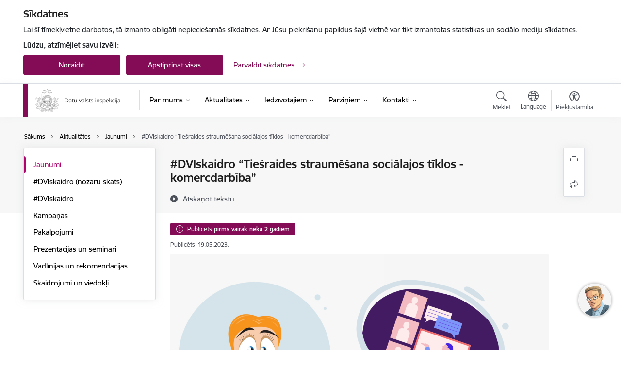

--- FILE ---
content_type: text/html; charset=UTF-8
request_url: https://www.dvi.gov.lv/lv/jaunums/dviskaidro-tiesraides-straumesana-socialajos-tiklos-komercdarbiba
body_size: 34461
content:
<!DOCTYPE html>
<html lang="lv" dir="ltr" prefix="og: https://ogp.me/ns#" class="hidden">
  <head>
    <meta charset="utf-8" />
<script>window.dataLayer = window.dataLayer || [];function gtag(){dataLayer.push(arguments)};gtag("js", new Date());gtag("set", "developer_id.dMDhkMT", true);gtag("config", "G-1R7ERWF8JY", {"groups":"default","page_placeholder":"PLACEHOLDER_page_location","allow_ad_personalization_signals":false});</script>
<meta name="description" content="Sociālajiem tīkliem ieņemot ar vien lielāku nozīmi sabiedrības ikdienas dzīvē, tos aktīvi mēdz izmantot arī komercdarbībā. Pēdējos gados komersanti sociālos…" />
<link rel="canonical" href="https://www.dvi.gov.lv/lv/jaunums/dviskaidro-tiesraides-straumesana-socialajos-tiklos-komercdarbiba" />
<meta property="og:type" content="website" />
<meta property="og:url" content="https://www.dvi.gov.lv/lv/jaunums/dviskaidro-tiesraides-straumesana-socialajos-tiklos-komercdarbiba" />
<meta property="og:title" content="#DVIskaidro “Tiešraides straumēšana sociālajos tīklos - komercdarbība”" />
<meta property="og:description" content="Sociālajiem tīkliem ieņemot ar vien lielāku nozīmi sabiedrības ikdienas dzīvē, tos aktīvi mēdz izmantot arī komercdarbībā. Pēdējos gados komersanti sociālos…" />
<meta name="twitter:card" content="summary_large_image" />
<meta name="twitter:description" content="Sociālajiem tīkliem ieņemot ar vien lielāku nozīmi sabiedrības ikdienas dzīvē, tos aktīvi mēdz izmantot arī komercdarbībā. Pēdējos gados komersanti sociālos…" />
<meta name="twitter:title" content="#DVIskaidro “Tiešraides straumēšana sociālajos tīklos - komercdarbība”" />
<meta name="MobileOptimized" content="width" />
<meta name="HandheldFriendly" content="true" />
<meta name="viewport" content="width=device-width, initial-scale=1.0, minimum-scale=1.0" />
<link rel="preload" href="https://www.dvi.gov.lv/themes/custom/ministry/assets/fonts/webfonts/356EBC_27_0.woff2" as="font" crossorigin="" />
<link rel="preload" href="https://www.dvi.gov.lv/themes/custom/ministry/assets/fonts/webfonts/356EBC_2B_0.woff2" as="font" crossorigin="" />
<link rel="preload" href="https://www.dvi.gov.lv/themes/custom/ministry/assets/fonts/webfonts/356EBC_29_0.woff2" as="font" crossorigin="" />
<style>:root {--brand-color: #840B55;--brand-color01: #B0036E;--logo-color: #840B55;}</style>
<style>#sliding-popup.sliding-popup-top { position: fixed; }</style>
<meta property="og:image" content="https://www.dvi.gov.lv/sites/dvi/files/styles/meta_image/public/gallery_images/dviskaidro-atbilstosa-personas-datu-apstrade-organizejot-tiessaistes-seminaru-1.png?itok=xW1Me4zY" />
<style>.footer_bg_img { background-image: url(https://www.dvi.gov.lv/sites/dvi/files/styles/front_bg/public/front_page_bg_images/830c4f.jpg?itok=mmk4yXrS); }</style>
<link rel="icon" href="/sites/dvi/files/iesdtade_32x32px_0.png" type="image/png" />
<link rel="alternate" hreflang="lv" href="https://www.dvi.gov.lv/lv/jaunums/dviskaidro-tiesraides-straumesana-socialajos-tiklos-komercdarbiba" />
<script src="/sites/dvi/files/eu_cookie_compliance/eu_cookie_compliance.script.js?t8vf2a" defer></script>
<script>window.a2a_config=window.a2a_config||{};a2a_config.callbacks=[];a2a_config.overlays=[];a2a_config.templates={};</script>

    <title>#DVIskaidro “Tiešraides straumēšana sociālajos tīklos - komercdarbība” | Datu valsts inspekcija</title>
    <link rel="stylesheet" media="all" href="/sites/dvi/files/css/css_3_lQGDw8qyAq4xnamO8iwWH0LeSobwLKMmL17FjBJeY.css" />
<link rel="stylesheet" media="all" href="/sites/dvi/files/css/css_9Q0cNVRtu1D_7_--9OQG3letlqPsE5Lrxj2rne3YUwY.css" />

    
  </head>
          
      <body data-theme="tieslietu_ministrija" class="node-1500 node-type--article theme-authority type-article role--anonymous with-subnav no-sidebar">
    <div id="skip">
      <a href="#content-area" class="visually-hidden focusable skip-link jump-to-main-navigation">
        Pāriet uz lapas saturu
      </a>
    </div>
    
      <div class="dialog-off-canvas-main-canvas" data-off-canvas-main-canvas>
    <div class="spinner-border spinner-border-sm ajax-loader hide"></div>


  <!-- ___ MAIN CONTENT GRID LOGIC  -->
                
  
<!-- ___ /MAIN CONTENT GRID LOGIC  -->

<div class="layout-container">

  <!-- ______________________ HEADER _______________________ -->
  <div class="header-wrapper">
  <div id="cookie-element-wrap"></div>
      <header id="header">
      <div class="container">
        <div id="header-region">
            <div id="block-ministry-branding" class="settings-tray-editable block-system block-ministry-branding" data-drupal-settingstray="editable">
  
    
                <a href="/lv" title="Datu valsts inspekcija" rel="home" class="site-logo logo-default" tabindex="0">
      <img src="/sites/dvi/files/logo_1_lat.png" alt="Datu valsts inspekcija" />
    </a>
  
              <a href="/lv" title="Datu valsts inspekcija" rel="home" class="site-logo logo-white" tabindex="0">
      <img src="/sites/dvi/files/logo_4_lat_1_0.png" alt="Datu valsts inspekcija" />
    </a>
  
              <a href="/lv" title="Datu valsts inspekcija" rel="home" class="site-logo logo-black" tabindex="0">
      <img src="/sites/dvi/files/logo_1_lat.png" alt="Datu valsts inspekcija" />
    </a>
  
              <a href="/lv" title="Datu valsts inspekcija" rel="home" class="site-logo logo-yellow" tabindex="0">
      <img src="/sites/dvi/files/mazais-lv_0.png" alt="Datu valsts inspekcija" />
    </a>
  
</div>
<div id="block-menucustomblock" class="settings-tray-editable block-menu-custom block-menucustomblock" data-drupal-settingstray="editable">
  
    
      


<nav class="navbar navbar-expand-xl" aria-label="Galvenā navigācija">
  <button class="navbar-toggler" type="button" data-toggle="collapse" data-target="#mobileMenuElement" aria-controls="mobileMenuElement" aria-expanded="false" aria-label="Toggle navigation">
    <span class="fal icon-bars"></span>
    <span class="menu-mobile-text d-none d-sm-block d-md-none d-flex justify-content-center flex-column">
        Izvēlne
    </span>
  </button>

    <div class="menu-mobile-tab">
    <span class="fal icon-bars"></span>
    <span class="navbar-toggler-text">Izvēlne</span>
  </div>

  <div class="collapse navbar-collapse" id="mobileMenuElement">
    <div id="menu-tree-main">

      <div id="menu-tree-mobile">
        <div id="menu-header">
          <div class="close-menu rounded-circle" data-toggle="collapse" data-target="#mobileMenuElement" aria-controls="mobileMenuElement" aria-expanded="false" aria-label="Toggle navigation">
            <span class="icon-times"></span>
          </div>
        </div>

        <div class="menu-mobile-current-title">
          <div class="menu-title"></div>
          <div class="back-menu">
            <div class="back-icon icon-level-back"></div>
            <div class="back-text">Atpakaļ</div>
          </div>
          <div class="history-tree">
          </div>
        </div>

        <ul class="main-nav">
        </ul>

        <div class="placeholder-user-tools-language"></div>
        <div class="placeholder-user-tools-settings"></div>

        <ul id="nav-initial">
                      <li class=" has-children nav-item">
                              <a href="/lv/par-mums"   data-uuid="0f27ae64-c56d-4bfb-b755-90dda24155f5" class="nav-link">
                  Par mums
                                  </a>
                <ul class="child-nav" data-uuid="0f27ae64-c56d-4bfb-b755-90dda24155f5">
                                            <li data-uuid="d340a8df-bf63-4db6-a026-e7657b0afe4f" class="nav-item mobile-without-children">
      <a href="/lv/vadiba"   class="nav-link">
      Vadība
            </a>
    </li>
  
                                            <li data-uuid="0d2ce982-bc61-4c09-aecb-6b1c2f5bfd53" class="nav-item mobile-without-children">
      <a href="/lv/struktura"   class="nav-link">
      Struktūra
            </a>
    </li>
  
                                            <li data-uuid="8f81a079-d1ef-496e-b99e-5346b3b36d68" class="nav-item mobile-without-children">
      <a href="/lv/darbibas-jomas"   class="nav-link">
      Darbības jomas
            </a>
    </li>
  
                                            <li data-uuid="3086f606-36bc-44c5-959b-100eae5d0bfd" class="nav-item mobile-without-children">
      <a href="/lv/publikacijas-un-parskati"   class="nav-link">
      Publikācijas un pārskati
            </a>
    </li>
  
                                            <li data-parent-uuid="0b03bcfe-f35d-4802-94ad-1561b1d5ee6b" class="has-children nav-item">
      <a href="/lv/normativie-akti"   data-uuid="0b03bcfe-f35d-4802-94ad-1561b1d5ee6b" class="nav-link">
        Normatīvie akti
              </a>
      <ul class="child-nav" data-uuid="0b03bcfe-f35d-4802-94ad-1561b1d5ee6b">
                        <li data-uuid="3e743e7e-9062-4de0-8977-2915b1e8386e" class="nav-item mobile-without-children">
      <a href="/lv/starptautiskie-ligumi"   class="nav-link">
      Starptautiskie līgumi
            </a>
    </li>
  
                        <li data-uuid="8ad9f99e-82f7-4975-b018-a84911e54073" class="nav-item mobile-without-children">
      <a href="/lv/ieksejie-normativie-akti"   class="nav-link">
      Iekšējie normatīvie akti
            </a>
    </li>
  
              </ul>
    </li>
  
                                            <li data-uuid="d1319b5f-2bcd-4c9b-9e84-113b043e5cb8" class="nav-item mobile-without-children">
      <a href="/lv/trauksmes-celsana"   class="nav-link">
      Trauksmes celšana
            </a>
    </li>
  
                                            <li data-parent-uuid="81abe946-f2b3-48a0-91bd-c761957c7fe7" class="has-children nav-item">
      <a href="/lv/starptautiska-sadarbiba"   data-uuid="81abe946-f2b3-48a0-91bd-c761957c7fe7" class="nav-link">
        Starptautiskā sadarbība
              </a>
      <ul class="child-nav" data-uuid="81abe946-f2b3-48a0-91bd-c761957c7fe7">
                        <li data-uuid="bc200ddf-2200-4baf-a1c6-5eff76cc3603" class="nav-item mobile-without-children">
      <a href="/lv/eiropas-datu-aizsardzibas-kolegija"   class="nav-link">
      Eiropas Datu aizsardzības kolēģija
            </a>
    </li>
  
                        <li data-uuid="28b411d2-0a66-422b-89c0-1829bd88f356" class="nav-item mobile-without-children">
      <a href="/lv/eiropas-savienibas-uzraudzibas-iestades"   class="nav-link">
      Eiropas Savienības uzraudzības iestādes
            </a>
    </li>
  
                        <li data-uuid="d24c1ade-8706-426d-bf51-d01b68927209" class="nav-item mobile-without-children">
      <a href="/lv/sengenas-informacijas-sistema"   class="nav-link">
      Šengenas informācijas sistēma
            </a>
    </li>
  
                        <li data-uuid="22e3e248-2178-4703-af6e-0907cd3c960c" class="nav-item mobile-without-children">
      <a href="/lv/vizu-informacijas-sistema"   class="nav-link">
      Vīzu informācijas sistēma
            </a>
    </li>
  
              </ul>
    </li>
  
                                            <li data-uuid="43c2612d-89ea-4791-bef1-8d7e648721d6" class="nav-item mobile-without-children">
      <a href="/lv/budzets"   class="nav-link">
      Budžets
            </a>
    </li>
  
                                            <li data-uuid="36fc0d65-5684-4d18-a72c-bcde04e71315" class="nav-item mobile-without-children">
      <a href="/lv/iepirkumi"   class="nav-link">
      Iepirkumi
            </a>
    </li>
  
                                            <li data-uuid="edb0c9c8-ea48-40cc-a249-2206c6a6b8da" class="nav-item mobile-without-children">
      <a href="/lv/vakances"   class="nav-link">
      Vakances
            </a>
    </li>
  
                                            <li data-parent-uuid="6de765b2-d6e4-4811-8e65-b914422383bb" class="has-children nav-item">
      <a href="/lv/projekti"   data-uuid="6de765b2-d6e4-4811-8e65-b914422383bb" class="nav-link">
        Projekti
              </a>
      <ul class="child-nav" data-uuid="6de765b2-d6e4-4811-8e65-b914422383bb">
                        <li data-parent-uuid="66933935-885c-4a2d-b53a-2ec490bfe6d8" class="has-children nav-item">
      <a href="/lv/projekts/smooth"   data-uuid="66933935-885c-4a2d-b53a-2ec490bfe6d8" class="nav-link">
        SMOOTH
              </a>
      <ul class="child-nav" data-uuid="66933935-885c-4a2d-b53a-2ec490bfe6d8">
                        <li data-uuid="324c883a-9204-4091-8c96-7ccf9f215ab5" class="nav-item mobile-without-children">
      <a href="/lv/smooth-aktualitates"   class="nav-link">
      SMOOTH aktualitātes
            </a>
    </li>
  
              </ul>
    </li>
  
                        <li data-parent-uuid="b7a7cc97-1e37-439c-b0ef-61bf4d484b56" class="has-children nav-item">
      <a href="/lv/projekts/dpsme"   data-uuid="b7a7cc97-1e37-439c-b0ef-61bf4d484b56" class="nav-link">
        DPSME
              </a>
      <ul class="child-nav" data-uuid="b7a7cc97-1e37-439c-b0ef-61bf4d484b56">
                        <li data-uuid="360ba2db-bbfb-4f69-a12c-c45c731c7d89" class="nav-item mobile-without-children">
      <a href="/lv/dpsme-aktualitates"   class="nav-link">
      DPSME aktualitātes
            </a>
    </li>
  
              </ul>
    </li>
  
                        <li data-uuid="e0a0a618-24a2-4478-b167-028a9a832ee5" class="nav-item mobile-without-children">
      <a href="/lv/atveselosanas-fonda-projekts"   class="nav-link">
      Atveseļošanās fonda projekts
            </a>
    </li>
  
                        <li data-parent-uuid="e66eb812-2044-431d-95e9-bb0561f32567" class="has-children nav-item">
      <a href="/lv/projekts/dlpdp"   data-uuid="e66eb812-2044-431d-95e9-bb0561f32567" class="nav-link">
        DLPDP
              </a>
      <ul class="child-nav" data-uuid="e66eb812-2044-431d-95e9-bb0561f32567">
                        <li data-uuid="cff08452-8f25-4eea-95dc-ce1a51318620" class="nav-item mobile-without-children">
      <a href="/lv/dlpdp-jaunumi"   class="nav-link">
      DLPDP jaunumi
            </a>
    </li>
  
              </ul>
    </li>
  
              </ul>
    </li>
  
                                            <li data-uuid="180dfada-f344-4667-8a84-3ba9823c6bd8" class="nav-item mobile-without-children">
      <a href="/lv/viegli-lasit-0"   class="nav-link">
      Viegli lasīt
            </a>
    </li>
  
                                  </ul>
                          </li>
                      <li class="active-trail has-children nav-item">
                              <a href="/lv/aktualitates"   data-uuid="75b97a65-da04-4a84-afc6-eeb28ee0f5fb" class="nav-link">
                  Aktualitātes
                                  </a>
                <ul class="child-nav" data-uuid="75b97a65-da04-4a84-afc6-eeb28ee0f5fb">
                                            <li data-uuid="6d8298fb-fb77-4367-b7b6-a6984189d268" class="nav-item mobile-without-children">
      <a href="/lv/jaunumi"   class="nav-link">
      Jaunumi
            </a>
    </li>
  
                                            <li data-uuid="075e8455-8e60-4be0-bfaa-24bd0b120391" class="nav-item mobile-without-children">
      <a href="/lv/dviskaidro-nozaru-skats"   class="nav-link">
      #DVIskaidro (nozaru skats)
            </a>
    </li>
  
                                            <li data-uuid="fc193d7c-7603-49f8-8ad9-2bfbf81c5102" class="nav-item mobile-without-children">
      <a href="/lv/dviskaidro"   class="nav-link">
      #DVIskaidro
            </a>
    </li>
  
                                            <li data-parent-uuid="b55a1a96-0a57-4b5d-b54b-fca8940cce1a" class="has-children nav-item">
      <a href="/lv/kampanas"   data-uuid="b55a1a96-0a57-4b5d-b54b-fca8940cce1a" class="nav-link">
        Kampaņas
              </a>
      <ul class="child-nav" data-uuid="b55a1a96-0a57-4b5d-b54b-fca8940cce1a">
                        <li data-uuid="6bb0e384-ffc2-4c6e-b6d3-6a78cc46a524" class="nav-item mobile-without-children">
      <a href="/lv/baltsuzmelna"   class="nav-link">
      #BALTSUZMELNA
            </a>
    </li>
  
                        <li data-uuid="8afc9b44-bfce-45a4-afbc-f0296f6a458e" class="nav-item mobile-without-children">
      <a href="/lv/tavi-dati-tava-drosiba"   class="nav-link">
      #TAVI DATI–TAVA DROŠĪBA
            </a>
    </li>
  
                        <li data-uuid="918243a8-38dc-4f20-95b9-0eb84268e732" class="nav-item mobile-without-children">
      <a href="/lv/kampana-dati-ir-vertiba-sarga-tos-jauniesiem"   class="nav-link">
      &quot;Dati ir vērtība- sargā tos!&quot;
            </a>
    </li>
  
              </ul>
    </li>
  
                                            <li data-uuid="d0cdc26a-55ff-4425-982b-0557f27eb6fd" class="nav-item mobile-without-children">
      <a href="/lv/pakalpojumi-1"   class="nav-link">
      Pakalpojumi
            </a>
    </li>
  
                                            <li data-uuid="64403f44-77ba-40fc-a386-8b7ddae8e37d" class="nav-item mobile-without-children">
      <a href="/lv/prezentacijas-un-seminari"   class="nav-link">
      Prezentācijas un semināri
            </a>
    </li>
  
                                            <li data-uuid="be107136-4684-4fab-aab6-915fadcfa368" class="nav-item mobile-without-children">
      <a href="/lv/vadlinijas-un-rekomendacijas"   class="nav-link">
      Vadlīnijas un rekomendācijas
            </a>
    </li>
  
                                            <li data-uuid="c7fa604f-2650-4050-a6ab-37bd5b77745f" class="nav-item mobile-without-children">
      <a href="/lv/skaidrojumi-un-viedokli"   class="nav-link">
      Skaidrojumi un viedokļi
            </a>
    </li>
  
                                  </ul>
                          </li>
                      <li class=" has-children nav-item">
                              <a href="/lv/iedzivotajiem"   data-uuid="91d0af8f-9c76-4964-906b-49eb69c15376" class="nav-link">
                  Iedzīvotājiem
                                  </a>
                <ul class="child-nav" data-uuid="91d0af8f-9c76-4964-906b-49eb69c15376">
                                            <li data-uuid="ba8b0776-1313-4190-80f9-a535adf2cd43" class="nav-item mobile-without-children">
      <a href="/lv/datu-subjekta-tiesibas"   class="nav-link">
      Datu subjekta tiesības
            </a>
    </li>
  
                                            <li data-uuid="acc59488-2e4d-430d-b8cf-b8941fd5cdf4" class="nav-item mobile-without-children">
      <a href="/lv/iesniegumu-paraugi"   class="nav-link">
      Iesniegumu paraugi
            </a>
    </li>
  
                                            <li data-parent-uuid="4d6de073-32db-4741-8dbd-7f322b0713f9" class="has-children nav-item">
      <a href="/lv/personas-dati-eiropas-savienibas-informacijas-sistemas"   data-uuid="4d6de073-32db-4741-8dbd-7f322b0713f9" class="nav-link">
        Personas dati Eiropas Savienības informācijas sistēmās
              </a>
      <ul class="child-nav" data-uuid="4d6de073-32db-4741-8dbd-7f322b0713f9">
                        <li data-uuid="06ada3a5-2860-43b9-8722-84cbce126c9f" class="nav-item mobile-without-children">
      <a href="/lv/vizu-informacijas-sistema"   class="nav-link">
      Vīzu informācijas sistēma
            </a>
    </li>
  
                        <li data-uuid="2c5f26e7-76df-4d0c-bfa2-41f62ba52486" class="nav-item mobile-without-children">
      <a href="/lv/sengenas-informacijas-sistema"   class="nav-link">
      Šengenas informācijas sistēma
            </a>
    </li>
  
              </ul>
    </li>
  
                                            <li data-uuid="4c97032e-3a9e-4dc3-8c9c-dd39bc62899e" class="nav-item mobile-without-children">
      <a href="/lv/tas-jazina-katram"   class="nav-link">
      Tas jāzina katram
            </a>
    </li>
  
                                  </ul>
                          </li>
                      <li class=" has-children nav-item">
                              <a href="/lv/parziniem-un-das"   data-uuid="acd9451a-8308-4a9e-8e4d-38bd948984a5" class="nav-link">
                  Pārziņiem
                                  </a>
                <ul class="child-nav" data-uuid="acd9451a-8308-4a9e-8e4d-38bd948984a5">
                                            <li data-uuid="c92a2087-3362-4a9b-a30f-bc9ebb01d66c" class="nav-item mobile-without-children">
      <a href="/lv/8-labas-prakses-principi-fizisko-personu-datu-apstrade"   class="nav-link">
      8 labas prakses principi fizisko personu datu apstrādē
            </a>
    </li>
  
                                            <li data-uuid="d6137452-06e2-4efa-b49b-454962cc0344" class="nav-item mobile-without-children">
      <a href="/lv/riks-datu-apstrades-registra-un-risku-analizei"   class="nav-link">
      Rīks datu apstrādes reģistra un risku analīzei
            </a>
    </li>
  
                                            <li data-uuid="6d73b2ea-6ab8-4fa5-a348-705f053c8973" class="nav-item mobile-without-children">
      <a href="/lv/ricibas-kodekss"   class="nav-link">
      Rīcības kodekss
            </a>
    </li>
  
                                            <li data-parent-uuid="c9e4d2ef-525c-4df8-bc78-f03768acfda0" class="has-children nav-item">
      <a href="/lv/datubazes"   data-uuid="c9e4d2ef-525c-4df8-bc78-f03768acfda0" class="nav-link">
        Datubāzes
              </a>
      <ul class="child-nav" data-uuid="c9e4d2ef-525c-4df8-bc78-f03768acfda0">
                        <li data-uuid="b4fa57db-7194-4eaa-9c44-b1e26dfbeb7b" class="nav-item mobile-without-children">
      <a href="/lv/datu-aizsardzibas-specialistu-saraksts"   class="nav-link">
      Datu aizsardzības speciālistu saraksts
            </a>
    </li>
  
                        <li data-parent-uuid="5f4215d4-c990-4814-89cc-df447038419a" class="has-children nav-item">
      <a href="/lv/kreditbiroji"   data-uuid="5f4215d4-c990-4814-89cc-df447038419a" class="nav-link">
        Kredītbiroji
              </a>
      <ul class="child-nav" data-uuid="5f4215d4-c990-4814-89cc-df447038419a">
                        <li data-uuid="8e4d8278-a3d6-4ae8-9cd8-4dd7018c57a6" class="nav-item mobile-without-children">
      <a href="/lv/ekspertu-saraksts"   class="nav-link">
      Ekspertu saraksts
            </a>
    </li>
  
                        <li data-uuid="cfee7a5d-f9f3-4d69-b3b7-97dcfcf2ef3e" class="nav-item mobile-without-children">
      <a href="/lv/kreditinformacijas-biroju-saraksts"   class="nav-link">
      Kredītinformācijas biroju saraksts
            </a>
    </li>
  
              </ul>
    </li>
  
                        <li data-uuid="e85bd127-74d5-40cc-a137-12d09c08d514" class="nav-item mobile-without-children">
      <a href="/lv/lemumi"   class="nav-link">
      Lēmumi 
            </a>
    </li>
  
                        <li data-uuid="6464f93d-051a-451f-b303-3a15367a0163" class="nav-item mobile-without-children">
      <a href="/lv/saraksts-par-publisko-tiesibu-subjektu-pielautajiem-vdar-prasibu-parkapumiem-un-noversanu"   class="nav-link">
      Saraksts par publisko tiesību subjektu pieļautajiem VDAR prasību pārkāpumiem un to novēršanu
            </a>
    </li>
  
                        <li data-uuid="0fa97305-c4c1-4cdd-bd26-455f932f5949" class="nav-item mobile-without-children">
      <a href="/lv/klienta-izpetes-riks-0"   class="nav-link">
      Klienta izpētes rīks
            </a>
    </li>
  
              </ul>
    </li>
  
                                            <li data-parent-uuid="17a1c110-1e91-436f-a341-6a663ba22fa6" class="has-children nav-item">
      <a href="/lv/datu-aizsardzibas-specialists"   data-uuid="17a1c110-1e91-436f-a341-6a663ba22fa6" class="nav-link">
        Datu aizsardzības speciālists
              </a>
      <ul class="child-nav" data-uuid="17a1c110-1e91-436f-a341-6a663ba22fa6">
                        <li data-uuid="3407b304-b41c-4341-8b2c-f0ec85b41279" class="nav-item mobile-without-children">
      <a href="/lv/kvalifikacijas-eksamens"   class="nav-link">
      Kvalifikācijas eksāmens
            </a>
    </li>
  
                        <li data-uuid="629c40d5-52cc-43a1-aac7-40da74ddd0de" class="nav-item mobile-without-children">
      <a href="/lv/kvalifikacijas-uzturesana"   class="nav-link">
      Kvalifikācijas uzturēšana
            </a>
    </li>
  
                        <li data-uuid="0409690f-8b23-45bb-9953-2ae200702972" class="nav-item mobile-without-children">
      <a href="/lv/apmacibu-iespejas"   class="nav-link">
      Apmācību iespējas
            </a>
    </li>
  
              </ul>
    </li>
  
                                            <li data-uuid="5077c033-5f71-4945-adea-4441b0680b0e" class="nav-item mobile-without-children">
      <a href="/lv/datu-nodosana-arpus-es-un-eez"   class="nav-link">
      Datu nodošana ārpus ES un EEZ
            </a>
    </li>
  
                                            <li data-uuid="2f0be653-2eb1-48d5-80a3-1c9edf128559" class="nav-item mobile-without-children">
      <a href="/lv/ieksejo-dokumentu-paraugi"   class="nav-link">
      Dokumentu paraugi
            </a>
    </li>
  
                                            <li data-parent-uuid="c8c82a4a-e9ba-467c-abd3-8da4fdd568c4" class="has-children nav-item">
      <a href="/lv/novertejums-par-ietekmi-uz-datu-aizsardzibu-nida"   data-uuid="c8c82a4a-e9ba-467c-abd3-8da4fdd568c4" class="nav-link">
        Novērtējums par ietekmi uz datu aizsardzību (NIDA)
              </a>
      <ul class="child-nav" data-uuid="c8c82a4a-e9ba-467c-abd3-8da4fdd568c4">
                        <li data-uuid="1e6dfc98-da4b-47cf-8581-cf39b3b17d68" class="nav-item mobile-without-children">
      <a href="/lv/nida-riks"   class="nav-link">
      NIDA rīks
            </a>
    </li>
  
              </ul>
    </li>
  
                                            <li data-uuid="f5fe9a0a-3074-4158-88d0-6ad978f9557c" class="nav-item mobile-without-children">
      <a href="/lv/pazinojums-par-das-iecelsanu"   class="nav-link">
      Paziņojums par DAS iecelšanu
            </a>
    </li>
  
                                            <li data-uuid="7f783155-4816-413b-8587-7b6105f37caf" class="nav-item mobile-without-children">
      <a href="/lv/pdap"   class="nav-link">
      Paziņojums par datu apstrādes aizsardzības pārkāpumu
            </a>
    </li>
  
                                            <li data-parent-uuid="da92e126-1aa0-4418-8a9b-d467fb7199aa" class="has-children nav-item">
      <a href="/lv/sertifikacijas-strukturas"   data-uuid="da92e126-1aa0-4418-8a9b-d467fb7199aa" class="nav-link">
        Sertifikācijas struktūras 
              </a>
      <ul class="child-nav" data-uuid="da92e126-1aa0-4418-8a9b-d467fb7199aa">
                        <li data-uuid="adea66ee-a48a-491d-88a0-cd9a046acb62" class="nav-item mobile-without-children">
      <a href="/lv/sertifikacijas-strukturu-akreditacija"   class="nav-link">
      Sertifikācijas struktūru akreditācija
            </a>
    </li>
  
                        <li data-uuid="93bb6bcf-632a-4cc0-b602-ee6a337aba8d" class="nav-item mobile-without-children">
      <a href="/lv/sertifikacijas-strukturu-akreditacijas-papildu-prasibas"   class="nav-link">
      Sertifikācijas struktūru akreditācijas papildu prasības
            </a>
    </li>
  
              </ul>
    </li>
  
                                  </ul>
                          </li>
                      <li class=" has-children nav-item">
                              <a href="/lv/iestades-kontakti"   data-uuid="da65be29-6d15-4be8-9a29-644744365a6b" class="nav-link">
                  Kontakti
                                  </a>
                <ul class="child-nav" data-uuid="da65be29-6d15-4be8-9a29-644744365a6b">
                                            <li data-uuid="f03d731a-6694-4d93-aede-ff6841699436" class="nav-item mobile-without-children">
      <a href="/lv/konsultacijas"   class="nav-link">
      Telefonkonsultācijas
            </a>
    </li>
  
                                            <li data-uuid="0dcd0fc1-0417-4791-8b91-ac9c104d897f" class="nav-item mobile-without-children">
      <a href="/lv/BUJ"   class="nav-link">
      Biežāk uzdotie jautājumi
            </a>
    </li>
  
                                            <li data-uuid="71d71670-2363-4921-9a9c-bb47258e212b" class="nav-item mobile-without-children">
      <a href="/lv/noderigas-saites"   class="nav-link">
      Noderīgas saites
            </a>
    </li>
  
                                            <li data-uuid="abe2eaec-d38e-4904-acde-7d70711fb85f" class="nav-item mobile-without-children">
      <a href="/lv/iestades-kontakti"   class="nav-link">
      Iestādes kontakti
            </a>
    </li>
  
                                            <li data-uuid="caaf2038-32f9-4afc-b2aa-394e74b20ac2" class="nav-item mobile-without-children">
      <a href="/lv/darbinieki"   class="nav-link">
      Darbinieku kontakti
            </a>
    </li>
  
                                            <li data-uuid="2d0ac1b8-a747-4b38-b6d6-a3d19bb2129a" class="nav-item mobile-without-children">
      <a href="/lv/e-adrese-struktureto-e-rekinu-sanemsanai"   class="nav-link">
      E‑adrese strukturēto e-rēķinu saņemšanai
            </a>
    </li>
  
                                  </ul>
                          </li>
                  </ul>

      </div>

      <div id="menu-footer">
        <div class="close-menu-bottom rounded-circle" data-toggle="collapse" data-target="#mobileMenuElement" aria-controls="mobileMenuElement" aria-expanded="false" aria-label="Toggle navigation">
          <span class="icon-times"></span>
        </div>
      </div>

      <div id="menu-tree-full" class="level-0">
        <ul class="main-nav">
                                              <li class=" has-children nav-item" data-menu-link="0f27ae64-c56d-4bfb-b755-90dda24155f5">
            <a href="/lv/par-mums"  data-uuid="0f27ae64-c56d-4bfb-b755-90dda24155f5"  class="nav-link">
              <span class="item-title" >Par mums</span>
              <span class="item-desc">Datu valsts inspekcija ir Ministru kabineta pārraudzībā esoša tiešās pārvaldes iestāde saskaņā ar Fizisko personu datu apstrādes likuma 3. pantu, un personas datu apstrādes uzraudzības iestāde Vispārīgās datu aizsardzības regulas izpratnē. Iestāde pilda Vispārīgajā datu aizsardzības regulā un citos normatīvajos aktos noteiktos uzdevumus fizisko personu datu…</span>
            </a>
                                                <ul class="child-nav" data-uuid="0f27ae64-c56d-4bfb-b755-90dda24155f5">
                                                          <li data-parent-uuid="d340a8df-bf63-4db6-a026-e7657b0afe4f" class=" nav-item">
          <a href="/lv/vadiba"   data-uuid="d340a8df-bf63-4db6-a026-e7657b0afe4f" class="nav-link">
              <span class="item-title" >Vadība</span>
              <span class="item-desc">Datu valsts inspekciju vada un pārstāv tās direktors. Inspekcijas direktoru pēc Ministru kabineta izveidotas komisijas ieteikuma uz pieciem gadiem amatā ieceļ Ministru kabinets. Inspekcijas direktora prombūtnes laikā viņa pienākumus pilda inspekcijas direktora vietnieks, un tam šajā laikā ir tādas pašas pilnvaras kā inspekcijas direktoram.</span>
          </a>
          <ul class="child-nav" data-uuid="d340a8df-bf63-4db6-a026-e7657b0afe4f">
                      </ul>
      </li>
      
                                                          <li data-parent-uuid="0d2ce982-bc61-4c09-aecb-6b1c2f5bfd53" class=" nav-item">
          <a href="/lv/struktura"   data-uuid="0d2ce982-bc61-4c09-aecb-6b1c2f5bfd53" class="nav-link">
              <span class="item-title" >Struktūra</span>
              <span class="item-desc">Datu valsts inspekcijas amatu un struktūrvienību sadalījums. 
Datu valsts inspekcijas struktūru noteikta Datu valsts inspekcijas reglamentā.</span>
          </a>
          <ul class="child-nav" data-uuid="0d2ce982-bc61-4c09-aecb-6b1c2f5bfd53">
                      </ul>
      </li>
      
                                                          <li data-parent-uuid="8f81a079-d1ef-496e-b99e-5346b3b36d68" class=" nav-item">
          <a href="/lv/darbibas-jomas"   data-uuid="8f81a079-d1ef-496e-b99e-5346b3b36d68" class="nav-link">
              <span class="item-title" >Darbības jomas</span>
              <span class="item-desc">Datu valsts inspekcijas galvenās darbības jomas un funkcijas.</span>
          </a>
          <ul class="child-nav" data-uuid="8f81a079-d1ef-496e-b99e-5346b3b36d68">
                      </ul>
      </li>
      
                                                          <li data-parent-uuid="3086f606-36bc-44c5-959b-100eae5d0bfd" class=" nav-item">
          <a href="/lv/publikacijas-un-parskati"   data-uuid="3086f606-36bc-44c5-959b-100eae5d0bfd" class="nav-link">
              <span class="item-title" >Publikācijas un pārskati</span>
              <span class="item-desc">Datu valsts inspekcija reizi gadā publicē iepriekšējā kalendārā gada darbības pārskatu, apskatot darbības rezultātus, paveikto un savu funkciju izpildes rādītājus.</span>
          </a>
          <ul class="child-nav" data-uuid="3086f606-36bc-44c5-959b-100eae5d0bfd">
                      </ul>
      </li>
      
                                                          <li data-parent-uuid="0b03bcfe-f35d-4802-94ad-1561b1d5ee6b" class="has-children nav-item">
          <a href="/lv/normativie-akti"   data-uuid="0b03bcfe-f35d-4802-94ad-1561b1d5ee6b" class="nav-link">
              <span class="item-title" >Normatīvie akti</span>
              <span class="item-desc">Saraksts ar nacionāliem un starptautiskajiem normatīvajiem aktiem attiecībā uz fizisko personu datu apstrādi un aizsardzību.</span>
          </a>
          <ul class="child-nav" data-uuid="0b03bcfe-f35d-4802-94ad-1561b1d5ee6b">
                                          <li class="nav-item nav-list-item">
          <a href="/lv/starptautiskie-ligumi"  class="nav-link">
              <span class="item-title" >Starptautiskie līgumi</span>
          </a>
      </li>
      
                                          <li class="nav-item nav-list-item">
          <a href="/lv/ieksejie-normativie-akti"  class="nav-link">
              <span class="item-title" >Iekšējie normatīvie akti</span>
          </a>
      </li>
      
                      </ul>
      </li>
      
                                                          <li data-parent-uuid="d1319b5f-2bcd-4c9b-9e84-113b043e5cb8" class=" nav-item">
          <a href="/lv/trauksmes-celsana"   data-uuid="d1319b5f-2bcd-4c9b-9e84-113b043e5cb8" class="nav-link">
              <span class="item-title" >Trauksmes celšana</span>
              <span class="item-desc">Trauksmes celšana – iespēja ikvienam veicināt likumīgu, godprātīgu, atklātu un pārredzamu iestādes darbību, izmantojot tiesības brīvi paust savu viedokli.</span>
          </a>
          <ul class="child-nav" data-uuid="d1319b5f-2bcd-4c9b-9e84-113b043e5cb8">
                      </ul>
      </li>
      
                                                          <li data-parent-uuid="81abe946-f2b3-48a0-91bd-c761957c7fe7" class="has-children nav-item">
          <a href="/lv/starptautiska-sadarbiba"   data-uuid="81abe946-f2b3-48a0-91bd-c761957c7fe7" class="nav-link">
              <span class="item-title" >Starptautiskā sadarbība</span>
              <span class="item-desc">Sadaļā iekļauta informācija par Datu valsts inspekcijas starptautiskās sadarbības īstenošanu
</span>
          </a>
          <ul class="child-nav" data-uuid="81abe946-f2b3-48a0-91bd-c761957c7fe7">
                                          <li class="nav-item nav-list-item">
          <a href="/lv/eiropas-datu-aizsardzibas-kolegija"  class="nav-link">
              <span class="item-title" >Eiropas Datu aizsardzības kolēģija</span>
          </a>
      </li>
      
                                          <li class="nav-item nav-list-item">
          <a href="/lv/eiropas-savienibas-uzraudzibas-iestades"  class="nav-link">
              <span class="item-title" >Eiropas Savienības uzraudzības iestādes</span>
          </a>
      </li>
      
                                          <li class="nav-item nav-list-item">
          <a href="/lv/sengenas-informacijas-sistema"  class="nav-link">
              <span class="item-title" >Šengenas informācijas sistēma</span>
          </a>
      </li>
      
                                          <li class="nav-item nav-list-item">
          <a href="/lv/vizu-informacijas-sistema"  class="nav-link">
              <span class="item-title" >Vīzu informācijas sistēma</span>
          </a>
      </li>
      
                      </ul>
      </li>
      
                                                          <li data-parent-uuid="43c2612d-89ea-4791-bef1-8d7e648721d6" class=" nav-item">
          <a href="/lv/budzets"   data-uuid="43c2612d-89ea-4791-bef1-8d7e648721d6" class="nav-link">
              <span class="item-title" >Budžets</span>
              <span class="item-desc">Informācija par Datu valsts inspekcijas pamatbudžeta tāmēm un bankas kontiem, uz kuriem pārskaitīt valsts nodevas maksājumus vai apmaksāt Inspekcijas uzliktos naudas sodus.</span>
          </a>
          <ul class="child-nav" data-uuid="43c2612d-89ea-4791-bef1-8d7e648721d6">
                      </ul>
      </li>
      
                                                          <li data-parent-uuid="36fc0d65-5684-4d18-a72c-bcde04e71315" class=" nav-item">
          <a href="/lv/iepirkumi"   data-uuid="36fc0d65-5684-4d18-a72c-bcde04e71315" class="nav-link">
              <span class="item-title" >Iepirkumi</span>
              <span class="item-desc">Šeit publicēta informācija par plānotajiem, jaunajiem un pārtrauktajiem iepirkumiem, to dokumentācija, kā arī iepirkuma līgumi.</span>
          </a>
          <ul class="child-nav" data-uuid="36fc0d65-5684-4d18-a72c-bcde04e71315">
                      </ul>
      </li>
      
                                                          <li data-parent-uuid="edb0c9c8-ea48-40cc-a249-2206c6a6b8da" class=" nav-item">
          <a href="/lv/vakances"   data-uuid="edb0c9c8-ea48-40cc-a249-2206c6a6b8da" class="nav-link">
              <span class="item-title" >Vakances</span>
              <span class="item-desc">Priecājamies par Jūsu interesi pievienoties iestādes komandai! Šeit atrodama informācija par brīvajām darba vietām un amatu konkursiem iestādē.</span>
          </a>
          <ul class="child-nav" data-uuid="edb0c9c8-ea48-40cc-a249-2206c6a6b8da">
                      </ul>
      </li>
      
                                                          <li data-parent-uuid="6de765b2-d6e4-4811-8e65-b914422383bb" class="has-children nav-item">
          <a href="/lv/projekti"   data-uuid="6de765b2-d6e4-4811-8e65-b914422383bb" class="nav-link">
              <span class="item-title" >Projekti</span>
              <span class="item-desc"></span>
          </a>
          <ul class="child-nav" data-uuid="6de765b2-d6e4-4811-8e65-b914422383bb">
                                          <li data-parent-uuid="66933935-885c-4a2d-b53a-2ec490bfe6d8" class="has-children nav-item">
          <a href="/lv/projekts/smooth"   data-uuid="66933935-885c-4a2d-b53a-2ec490bfe6d8" class="nav-link">
              <span class="item-title" >SMOOTH</span>
              <span class="item-desc"></span>
          </a>
          <ul class="child-nav" data-uuid="66933935-885c-4a2d-b53a-2ec490bfe6d8">
                                          <li class="nav-item nav-list-item">
          <a href="/lv/smooth-aktualitates"  class="nav-link">
              <span class="item-title" >SMOOTH aktualitātes</span>
          </a>
      </li>
      
                      </ul>
      </li>
      
                                          <li data-parent-uuid="b7a7cc97-1e37-439c-b0ef-61bf4d484b56" class="has-children nav-item">
          <a href="/lv/projekts/dpsme"   data-uuid="b7a7cc97-1e37-439c-b0ef-61bf4d484b56" class="nav-link">
              <span class="item-title" >DPSME</span>
              <span class="item-desc"></span>
          </a>
          <ul class="child-nav" data-uuid="b7a7cc97-1e37-439c-b0ef-61bf4d484b56">
                                          <li class="nav-item nav-list-item">
          <a href="/lv/dpsme-aktualitates"  class="nav-link">
              <span class="item-title" >DPSME aktualitātes</span>
          </a>
      </li>
      
                      </ul>
      </li>
      
                                          <li class="nav-item nav-list-item">
          <a href="/lv/atveselosanas-fonda-projekts"  class="nav-link">
              <span class="item-title" >Atveseļošanās fonda projekts</span>
          </a>
      </li>
      
                                          <li data-parent-uuid="e66eb812-2044-431d-95e9-bb0561f32567" class="has-children nav-item">
          <a href="/lv/projekts/dlpdp"   data-uuid="e66eb812-2044-431d-95e9-bb0561f32567" class="nav-link">
              <span class="item-title" >DLPDP</span>
              <span class="item-desc">Projekts paredz izveidot bezmaksas apmācības programmu datu aizsardzībā, kura būtu pieejama tiešsaistē un apgūstama trīs valodās: latviešu, angļu un krievu.</span>
          </a>
          <ul class="child-nav" data-uuid="e66eb812-2044-431d-95e9-bb0561f32567">
                                          <li class="nav-item nav-list-item">
          <a href="/lv/dlpdp-jaunumi"  class="nav-link">
              <span class="item-title" >DLPDP jaunumi</span>
          </a>
      </li>
      
                      </ul>
      </li>
      
                      </ul>
      </li>
      
                                                          <li class="nav-item nav-list-item">
          <a href="/lv/viegli-lasit-0"  class="nav-link">
              <span class="item-title" >Viegli lasīt</span>
          </a>
      </li>
      
                                      </ul>
                                          </li>
                                              <li class="active-trail has-children nav-item" data-menu-link="75b97a65-da04-4a84-afc6-eeb28ee0f5fb">
            <a href="/lv/aktualitates"  data-uuid="75b97a65-da04-4a84-afc6-eeb28ee0f5fb"  class="nav-link">
              <span class="item-title" >Aktualitātes</span>
              <span class="item-desc"></span>
            </a>
                                                <ul class="child-nav" data-uuid="75b97a65-da04-4a84-afc6-eeb28ee0f5fb">
                                                          <li data-parent-uuid="6d8298fb-fb77-4367-b7b6-a6984189d268" class=" nav-item">
          <a href="/lv/jaunumi"   data-uuid="6d8298fb-fb77-4367-b7b6-a6984189d268" class="nav-link">
              <span class="item-title" >Jaunumi</span>
              <span class="item-desc">Datu valsts inspekcijas jaunumi un aktualitātes</span>
          </a>
          <ul class="child-nav" data-uuid="6d8298fb-fb77-4367-b7b6-a6984189d268">
                      </ul>
      </li>
      
                                                          <li class="nav-item nav-list-item">
          <a href="/lv/dviskaidro-nozaru-skats"  class="nav-link">
              <span class="item-title" >#DVIskaidro (nozaru skats)</span>
          </a>
      </li>
      
                                                          <li class="nav-item nav-list-item">
          <a href="/lv/dviskaidro"  class="nav-link">
              <span class="item-title" >#DVIskaidro</span>
          </a>
      </li>
      
                                                          <li data-parent-uuid="b55a1a96-0a57-4b5d-b54b-fca8940cce1a" class="has-children nav-item">
          <a href="/lv/kampanas"   data-uuid="b55a1a96-0a57-4b5d-b54b-fca8940cce1a" class="nav-link">
              <span class="item-title" >Kampaņas</span>
              <span class="item-desc"></span>
          </a>
          <ul class="child-nav" data-uuid="b55a1a96-0a57-4b5d-b54b-fca8940cce1a">
                                          <li class="nav-item nav-list-item">
          <a href="/lv/baltsuzmelna"  class="nav-link">
              <span class="item-title" >#BALTSUZMELNA</span>
          </a>
      </li>
      
                                          <li class="nav-item nav-list-item">
          <a href="/lv/tavi-dati-tava-drosiba"  class="nav-link">
              <span class="item-title" >#TAVI DATI–TAVA DROŠĪBA</span>
          </a>
      </li>
      
                                          <li class="nav-item nav-list-item">
          <a href="/lv/kampana-dati-ir-vertiba-sarga-tos-jauniesiem"  class="nav-link">
              <span class="item-title" >&quot;Dati ir vērtība- sargā tos!&quot;</span>
          </a>
      </li>
      
                      </ul>
      </li>
      
                                                          <li class="nav-item nav-list-item">
          <a href="/lv/pakalpojumi-1"  class="nav-link">
              <span class="item-title" >Pakalpojumi</span>
          </a>
      </li>
      
                                                          <li class="nav-item nav-list-item">
          <a href="/lv/prezentacijas-un-seminari"  class="nav-link">
              <span class="item-title" >Prezentācijas un semināri</span>
          </a>
      </li>
      
                                                          <li class="nav-item nav-list-item">
          <a href="/lv/vadlinijas-un-rekomendacijas"  class="nav-link">
              <span class="item-title" >Vadlīnijas un rekomendācijas</span>
          </a>
      </li>
      
                                                          <li data-parent-uuid="c7fa604f-2650-4050-a6ab-37bd5b77745f" class=" nav-item">
          <a href="/lv/skaidrojumi-un-viedokli"   data-uuid="c7fa604f-2650-4050-a6ab-37bd5b77745f" class="nav-link">
              <span class="item-title" >Skaidrojumi un viedokļi</span>
              <span class="item-desc">Sadaļā apkopota informācija par Datu valsts inspekcijas pieņemtajiem lēmumiem par Vispārīgās datu aizsardzības regulas prasību pārkāpumiem vai piemērojamiem korektīvajiem līdzekļiem</span>
          </a>
          <ul class="child-nav" data-uuid="c7fa604f-2650-4050-a6ab-37bd5b77745f">
                      </ul>
      </li>
      
                                      </ul>
                                          </li>
                                              <li class=" has-children nav-item" data-menu-link="91d0af8f-9c76-4964-906b-49eb69c15376">
            <a href="/lv/iedzivotajiem"  data-uuid="91d0af8f-9c76-4964-906b-49eb69c15376"  class="nav-link">
              <span class="item-title" >Iedzīvotājiem</span>
              <span class="item-desc"></span>
            </a>
                                                <ul class="child-nav" data-uuid="91d0af8f-9c76-4964-906b-49eb69c15376">
                                                          <li class="nav-item nav-list-item">
          <a href="/lv/datu-subjekta-tiesibas"  class="nav-link">
              <span class="item-title" >Datu subjekta tiesības</span>
          </a>
      </li>
      
                                                          <li class="nav-item nav-list-item">
          <a href="/lv/iesniegumu-paraugi"  class="nav-link">
              <span class="item-title" >Iesniegumu paraugi</span>
          </a>
      </li>
      
                                                          <li data-parent-uuid="4d6de073-32db-4741-8dbd-7f322b0713f9" class="has-children nav-item">
          <a href="/lv/personas-dati-eiropas-savienibas-informacijas-sistemas"   data-uuid="4d6de073-32db-4741-8dbd-7f322b0713f9" class="nav-link">
              <span class="item-title" >Personas dati Eiropas Savienības informācijas sistēmās</span>
              <span class="item-desc"></span>
          </a>
          <ul class="child-nav" data-uuid="4d6de073-32db-4741-8dbd-7f322b0713f9">
                                          <li class="nav-item nav-list-item">
          <a href="/lv/vizu-informacijas-sistema"  class="nav-link">
              <span class="item-title" >Vīzu informācijas sistēma</span>
          </a>
      </li>
      
                                          <li class="nav-item nav-list-item">
          <a href="/lv/sengenas-informacijas-sistema"  class="nav-link">
              <span class="item-title" >Šengenas informācijas sistēma</span>
          </a>
      </li>
      
                      </ul>
      </li>
      
                                                          <li class="nav-item nav-list-item">
          <a href="/lv/tas-jazina-katram"  class="nav-link">
              <span class="item-title" >Tas jāzina katram</span>
          </a>
      </li>
      
                                      </ul>
                                          </li>
                                              <li class=" has-children nav-item" data-menu-link="acd9451a-8308-4a9e-8e4d-38bd948984a5">
            <a href="/lv/parziniem-un-das"  data-uuid="acd9451a-8308-4a9e-8e4d-38bd948984a5"  class="nav-link">
              <span class="item-title" >Pārziņiem</span>
              <span class="item-desc">Sadaļā atrodama informācija par svarīgāko, kas jāņem vērā pārziņiem jeb atbildīgajām personām un organizācijām par personas datu apstrādi, kā arī informācija, kurai pievērst uzmanību esošajiem un topošajiem datu aizsardzības speciālistiem.</span>
            </a>
                                                <ul class="child-nav" data-uuid="acd9451a-8308-4a9e-8e4d-38bd948984a5">
                                                          <li class="nav-item nav-list-item">
          <a href="/lv/8-labas-prakses-principi-fizisko-personu-datu-apstrade"  class="nav-link">
              <span class="item-title" >8 labas prakses principi fizisko personu datu apstrādē</span>
          </a>
      </li>
      
                                                          <li class="nav-item nav-list-item">
          <a href="/lv/riks-datu-apstrades-registra-un-risku-analizei"  class="nav-link">
              <span class="item-title" >Rīks datu apstrādes reģistra un risku analīzei</span>
          </a>
      </li>
      
                                                          <li class="nav-item nav-list-item">
          <a href="/lv/ricibas-kodekss"  class="nav-link">
              <span class="item-title" >Rīcības kodekss</span>
          </a>
      </li>
      
                                                          <li data-parent-uuid="c9e4d2ef-525c-4df8-bc78-f03768acfda0" class="has-children nav-item">
          <a href="/lv/datubazes"   data-uuid="c9e4d2ef-525c-4df8-bc78-f03768acfda0" class="nav-link">
              <span class="item-title" >Datubāzes</span>
              <span class="item-desc"></span>
          </a>
          <ul class="child-nav" data-uuid="c9e4d2ef-525c-4df8-bc78-f03768acfda0">
                                          <li data-parent-uuid="b4fa57db-7194-4eaa-9c44-b1e26dfbeb7b" class=" nav-item">
          <a href="/lv/datu-aizsardzibas-specialistu-saraksts"   data-uuid="b4fa57db-7194-4eaa-9c44-b1e26dfbeb7b" class="nav-link">
              <span class="item-title" >Datu aizsardzības speciālistu saraksts</span>
              <span class="item-desc">Saraksts ar personām, kuras nokārtojušas datu aizsardzības speciālista kvalifikācijas eksāmenu un kuru kontaktinformācija ir publicējama saskaņā ar Fizisko personu datu apstrādes likuma Pārejas noteikumu 4.punktu un Ministru kabineta 2020.gada 6.oktobra noteikumu Nr.620 &quot;Datu aizsardzības speciālista kvalifikācijas noteikumi&quot; 34. un 37.punktu.</span>
          </a>
          <ul class="child-nav" data-uuid="b4fa57db-7194-4eaa-9c44-b1e26dfbeb7b">
                      </ul>
      </li>
      
                                          <li data-parent-uuid="5f4215d4-c990-4814-89cc-df447038419a" class="has-children nav-item">
          <a href="/lv/kreditbiroji"   data-uuid="5f4215d4-c990-4814-89cc-df447038419a" class="nav-link">
              <span class="item-title" >Kredītbiroji</span>
              <span class="item-desc">Sadaļā ievietota aktuālā informācija par akciju sabiedrībām, kas veic Kredītiformācijas biroju likumā noteiktās licencejamās kredītinformācijas biroja darbības un ekspertu, kam ir piešķirtas tiesības veikt auditu un sagatavot audita ziņojumu saskaņā ar 2015.gada 2.jūnija Ministru kabineta noteikumiem Nr. 267 “Kredītinformācijas biroju licencēšanas un…</span>
          </a>
          <ul class="child-nav" data-uuid="5f4215d4-c990-4814-89cc-df447038419a">
                                          <li class="nav-item nav-list-item">
          <a href="/lv/ekspertu-saraksts"  class="nav-link">
              <span class="item-title" >Ekspertu saraksts</span>
          </a>
      </li>
      
                                          <li class="nav-item nav-list-item">
          <a href="/lv/kreditinformacijas-biroju-saraksts"  class="nav-link">
              <span class="item-title" >Kredītinformācijas biroju saraksts</span>
          </a>
      </li>
      
                      </ul>
      </li>
      
                                          <li class="nav-item nav-list-item">
          <a href="/lv/lemumi"  class="nav-link">
              <span class="item-title" >Lēmumi </span>
          </a>
      </li>
      
                                          <li data-parent-uuid="6464f93d-051a-451f-b303-3a15367a0163" class=" nav-item">
          <a href="/lv/saraksts-par-publisko-tiesibu-subjektu-pielautajiem-vdar-prasibu-parkapumiem-un-noversanu"   data-uuid="6464f93d-051a-451f-b303-3a15367a0163" class="nav-link">
              <span class="item-title" >Saraksts par publisko tiesību subjektu pieļautajiem VDAR prasību pārkāpumiem un to novēršanu</span>
              <span class="item-desc">Sadaļā apkopota informācija par Datu valsts inspekcijas sniegtajiem viedokļiem un skaidrojumiem datu aizsardzības jomā</span>
          </a>
          <ul class="child-nav" data-uuid="6464f93d-051a-451f-b303-3a15367a0163">
                      </ul>
      </li>
      
                                          <li class="nav-item nav-list-item">
          <a href="/lv/klienta-izpetes-riks-0"  class="nav-link">
              <span class="item-title" >Klienta izpētes rīks</span>
          </a>
      </li>
      
                      </ul>
      </li>
      
                                                          <li data-parent-uuid="17a1c110-1e91-436f-a341-6a663ba22fa6" class="has-children nav-item">
          <a href="/lv/datu-aizsardzibas-specialists"   data-uuid="17a1c110-1e91-436f-a341-6a663ba22fa6" class="nav-link">
              <span class="item-title" >Datu aizsardzības speciālists</span>
              <span class="item-desc">Noderīga informācija esošajiem un topošajiem datu aizsardzības speciālistiem par kvalifikācijas iegūšanu, uzturēšanu un paaugstināšanu.</span>
          </a>
          <ul class="child-nav" data-uuid="17a1c110-1e91-436f-a341-6a663ba22fa6">
                                          <li data-parent-uuid="3407b304-b41c-4341-8b2c-f0ec85b41279" class=" nav-item">
          <a href="/lv/kvalifikacijas-eksamens"   data-uuid="3407b304-b41c-4341-8b2c-f0ec85b41279" class="nav-link">
              <span class="item-title" >Kvalifikācijas eksāmens</span>
              <span class="item-desc">Informācija par iespēju iegūt datu aizsardzības speciālista kvalifikāciju, nokārtojot Datu valsts inspekcijas organizēto datu aizsardzības speciālista kvalifikācijas eksāmenu.</span>
          </a>
          <ul class="child-nav" data-uuid="3407b304-b41c-4341-8b2c-f0ec85b41279">
                      </ul>
      </li>
      
                                          <li data-parent-uuid="629c40d5-52cc-43a1-aac7-40da74ddd0de" class=" nav-item">
          <a href="/lv/kvalifikacijas-uzturesana"   data-uuid="629c40d5-52cc-43a1-aac7-40da74ddd0de" class="nav-link">
              <span class="item-title" >Kvalifikācijas uzturēšana</span>
              <span class="item-desc">Informācija esošajiem datu aizsardzības speciālistiem (kas iekļauti publiskajā sarakstā) par prasībām, kas jāņem vērā, un darbībām, kas jāveic, lai uzturētu un paaugstinātu savu kvalifikāciju.</span>
          </a>
          <ul class="child-nav" data-uuid="629c40d5-52cc-43a1-aac7-40da74ddd0de">
                      </ul>
      </li>
      
                                          <li data-parent-uuid="0409690f-8b23-45bb-9953-2ae200702972" class=" nav-item">
          <a href="/lv/apmacibu-iespejas"   data-uuid="0409690f-8b23-45bb-9953-2ae200702972" class="nav-link">
              <span class="item-title" >Apmācību iespējas</span>
              <span class="item-desc">Informācija par datu aizsardzības speciālista kvalifikācijas paaugstināšanas pasākumiem personas datu aizsardzības jomā vai citā jomā, kas saistīta ar datu aizsardzības speciālista pienākumu izpildi.</span>
          </a>
          <ul class="child-nav" data-uuid="0409690f-8b23-45bb-9953-2ae200702972">
                      </ul>
      </li>
      
                      </ul>
      </li>
      
                                                          <li class="nav-item nav-list-item">
          <a href="/lv/datu-nodosana-arpus-es-un-eez"  class="nav-link">
              <span class="item-title" >Datu nodošana ārpus ES un EEZ</span>
          </a>
      </li>
      
                                                          <li class="nav-item nav-list-item">
          <a href="/lv/ieksejo-dokumentu-paraugi"  class="nav-link">
              <span class="item-title" >Dokumentu paraugi</span>
          </a>
      </li>
      
                                                          <li data-parent-uuid="c8c82a4a-e9ba-467c-abd3-8da4fdd568c4" class="has-children nav-item">
          <a href="/lv/novertejums-par-ietekmi-uz-datu-aizsardzibu-nida"   data-uuid="c8c82a4a-e9ba-467c-abd3-8da4fdd568c4" class="nav-link">
              <span class="item-title" >Novērtējums par ietekmi uz datu aizsardzību (NIDA)</span>
              <span class="item-desc">Saskaņā ar Vispārīgās datu aizsardzības regulas 35.panta 1.punktu, ja apstrādes veids, jo īpaši, izmantojot jaunās tehnoloģijas un ņemot vērā apstrādes raksturu, apjomu, kontekstu un nolūkus, varētu radīt augstu risku fizisku personu tiesībām un brīvībām, pārzinis pirms apstrādes veic novērtējumu par ietekmi uz datu aizsardzību par to, kā plānotās apstrādes…</span>
          </a>
          <ul class="child-nav" data-uuid="c8c82a4a-e9ba-467c-abd3-8da4fdd568c4">
                                          <li data-parent-uuid="1e6dfc98-da4b-47cf-8581-cf39b3b17d68" class=" nav-item">
          <a href="/lv/nida-riks"   data-uuid="1e6dfc98-da4b-47cf-8581-cf39b3b17d68" class="nav-link">
              <span class="item-title" >NIDA rīks</span>
              <span class="item-desc">NIDA rīka mērķis ir palīdzēt datu pārziņiem izstrādāt un demonstrēt atbilstību VDAR. Rīks ir pieejams arī latviešu valodā. NIDA rīks atvieglo novērtējuma par ietekmi uz datu aizsardzību veikšanu, kas dažām apstrādes darbībām ir  obligāta prasība no 2018.gada 25.maija.
</span>
          </a>
          <ul class="child-nav" data-uuid="1e6dfc98-da4b-47cf-8581-cf39b3b17d68">
                      </ul>
      </li>
      
                      </ul>
      </li>
      
                                                          <li class="nav-item nav-list-item">
          <a href="/lv/pazinojums-par-das-iecelsanu"  class="nav-link">
              <span class="item-title" >Paziņojums par DAS iecelšanu</span>
          </a>
      </li>
      
                                                          <li data-parent-uuid="7f783155-4816-413b-8587-7b6105f37caf" class=" nav-item">
          <a href="/lv/pdap"   data-uuid="7f783155-4816-413b-8587-7b6105f37caf" class="nav-link">
              <span class="item-title" >Paziņojums par datu apstrādes aizsardzības pārkāpumu</span>
              <span class="item-desc">Saskaņā ar Eiropas Parlamenta un Padomes Regulas (ES) 2016/679 par fizisko personu aizsardzību attiecībā uz personas datu apstrādi un šādu datu brīvu apriti un ar ko atceļ Direktīvu 95/46 EK (Vispārīgā datu aizsardzības regula) 35.panta 4.punktu Datu valsts inspekcija apstiprinātais saraksts ar tiem apstrādes darbības veidiem attiecībā uz kuriem ir jāveic…</span>
          </a>
          <ul class="child-nav" data-uuid="7f783155-4816-413b-8587-7b6105f37caf">
                      </ul>
      </li>
      
                                                          <li data-parent-uuid="da92e126-1aa0-4418-8a9b-d467fb7199aa" class="has-children nav-item">
          <a href="/lv/sertifikacijas-strukturas"   data-uuid="da92e126-1aa0-4418-8a9b-d467fb7199aa" class="nav-link">
              <span class="item-title" >Sertifikācijas struktūras </span>
              <span class="item-desc"></span>
          </a>
          <ul class="child-nav" data-uuid="da92e126-1aa0-4418-8a9b-d467fb7199aa">
                                          <li class="nav-item nav-list-item">
          <a href="/lv/sertifikacijas-strukturu-akreditacija"  class="nav-link">
              <span class="item-title" >Sertifikācijas struktūru akreditācija</span>
          </a>
      </li>
      
                                          <li class="nav-item nav-list-item">
          <a href="/lv/sertifikacijas-strukturu-akreditacijas-papildu-prasibas"  class="nav-link">
              <span class="item-title" >Sertifikācijas struktūru akreditācijas papildu prasības</span>
          </a>
      </li>
      
                      </ul>
      </li>
      
                                      </ul>
                                          </li>
                                              <li class=" has-children nav-item" data-menu-link="da65be29-6d15-4be8-9a29-644744365a6b">
            <a href="/lv/iestades-kontakti"  data-uuid="da65be29-6d15-4be8-9a29-644744365a6b"  class="nav-link">
              <span class="item-title" >Kontakti</span>
              <span class="item-desc"></span>
            </a>
                                                  <ul class="contacts-nav">
                    <li class="contacts-item regular_contacts">
                              <span class="item-title">
                   <a href="/lv/konsultacijas"  >Telefonkonsultācijas</a></span>
                <span class="item-desc">Konsultācijas privātām un publiskām personām par personas datu apstrādi un aizsardzību.</span>
                <a href="/lv/konsultacijas"   class="nav-link">Lasīt vairāk</a>
                        </li>
                <li class="contacts-item regular_contacts">
                              <span class="item-title">
                   <a href="/lv/BUJ"  >Biežāk uzdotie jautājumi</a></span>
                <span class="item-desc">Noderīga informācija par biežāk uzdotajiem jautājumiem datu apstrādes jomā</span>
                <a href="/lv/BUJ"   class="nav-link">Lasīt vairāk</a>
                        </li>
                <li class="contacts-item regular_contacts">
                              <span class="item-title">
                   <a href="/lv/noderigas-saites"  >Noderīgas saites</a></span>
                <span class="item-desc">Dažādu Latvijas, Eiropas un starptautisko organizāciju noderīgas tīmekļa vietnes</span>
                <a href="/lv/noderigas-saites"   class="nav-link">Lasīt vairāk</a>
                        </li>
                <li class="contacts-item institution_contacts">
                              <span class="item-title">
                   <a href="/lv/iestades-kontakti"  >Iestādes kontakti</a></span>

                                  <span class="item-desc">Informācija par dokumentu iesniegšanu klātienē, iestādes darba laiku un klientu pieņemšanu. Informāciju par telefonkonsultācijām meklējiet - https://www.dvi.gov.lv/lv/konsultacijas</span>
                
                <div class="contact-info">
                                    <span class="phone"><a href="tel:+371 67223131" aria-label="Tālruņa numurs: +371 67223131">+371 67223131</a>
                              

<div class="c_tooltip ">
  <a
    href="#"
    aria-label="Papildu informācija"
    class="c_tooltip-btn icon-information"
    aria-describedby="tooltip-1684413391"
    aria-expanded="false"
  >
      </a>
  <div
    class="c_tooltip-text "
    id="tooltip-1684413391"
    role="tooltip"
    aria-live="polite"
    hidden
  >
    <button type="button" class="icon-times close-tooltip" aria-label="Aizvērt"></button>
    <div class="c_tooltip-text__content">
      Telefonkonsultāciju tālruņus meklējiet- https://www.dvi.gov.lv/lv/konsultacijas
    </div>
  </div>
</div>
                          </span>
            
    
            <span class="email"><span class="spamspan"><span class="u">pasts</span> [at] <span class="d">dvi.gov.lv</span></span></span>
    
            <span class="location"><a href="/lv" data-latitude="507678" data-longitude="310783" class="geo-location-url" target="_blank">Elijas iela 17, Rīga, LV-1050</a></span>
    
        <div class="e-address-small d-flex">
        <a href="https://latvija.gov.lv/KDV/Write/NewMessage?address=_DEFAULT@90001037264"
           data-external-link="TRUE"
           target="_blank"
           aria-describedby="tooltip-eaddress-httpslatvijagovlvkdvwritenewmessageaddress-default90001037264">
            E-adrese
        </a>
                                            

<div class="c_tooltip ">
  <a
    href="#"
    aria-label="Papildu informācija"
    class="c_tooltip-btn icon-information"
    aria-describedby="tooltip-eaddress-httpslatvijagovlvkdvwritenewmessageaddress-default90001037264"
    aria-expanded="false"
  >
      </a>
  <div
    class="c_tooltip-text "
    id="tooltip-eaddress-httpslatvijagovlvkdvwritenewmessageaddress-default90001037264"
    role="tooltip"
    aria-live="polite"
    hidden
  >
    <button type="button" class="icon-times close-tooltip" aria-label="Aizvērt"></button>
    <div class="c_tooltip-text__content">
      E-adrese jeb oficiālā elektroniskā adrese ir personalizēta pastkastīte portālā <a data-external-link='TRUE' href="//latvija.gov.lv/KDV/Mailbox/">Latvija.gov.lv,</a> drošai saziņai ar iestādi.
    </div>
  </div>
</div>
            </div>
</div>
                <a href="/lv/iestades-kontakti" class="nav-link">Lasīt vairāk</a>

                        </li>
                <li class="contacts-item regular_contacts">
                              <span class="item-title">
                   <a href="/lv/darbinieki"  >Darbinieku kontakti</a></span>
                <span class="item-desc"></span>
                <a href="/lv/darbinieki"   class="nav-link">Lasīt vairāk</a>
                        </li>
                <li class="contacts-item regular_contacts">
                              <span class="item-title">
                   <a href="/lv/e-adrese-struktureto-e-rekinu-sanemsanai"  >E‑adrese strukturēto e-rēķinu saņemšanai</a></span>
                <span class="item-desc"></span>
                <a href="/lv/e-adrese-struktureto-e-rekinu-sanemsanai"   class="nav-link">Lasīt vairāk</a>
                        </li>
            </ul>

                                          </li>
                  </ul>
      </div>


    </div>
  </div>
  <div class="mobile-nav-overlay"></div>
</nav>

<div id="menu-full-sublevel-outer-wrapper">
  <div id="menu-full-sublevel-inner-wrapper">
    <div id="menu-full-sublevel">
      <div class="scrollbar-inner">
        <div class="sublevel-contacts"></div>
      </div>
      <div class="sublevel-container">
        <div class="level-1 scrollbar-inner"></div>
        <div class="level-2 scrollbar-inner"></div>
      </div>
      <div class="sublevel-info-container scrollbar-inner">
        <div class="sublevel-content">
          <div class="title"></div>
          <div class="description"></div>
          <div class="read-more-url"></div>
        </div>
        <div class="level-3"></div>
      </div>
    </div>
  </div>
  <div tabindex="0" aria-label="Close menu" class="menu-full-close">
      <span class="icon-times-circle"></span>
      <span class="close-text">Aizvērt</span>
  </div>
</div>



  </div>



                      <div id="user-tools-region">
              <div class="user-tools-wrapper">
                <div role="search" id="block-searchheaderblock" class="settings-tray-editable block-custom-search block-searchheaderblock" data-drupal-settingstray="editable">
  
    
      <div id="user-tools-search" data-toggle="collapse" data-target="#header-search" aria-expanded="false" aria-controls="header-search">
    <button aria-label="Atvērt meklēšanas modālu" class="search-link">
        <span class="fal icon-search"> </span>
        <span class="ut-text">Meklēt</span>
    </button>
</div>

  </div>

  <div class="language-switcher-language-url settings-tray-editable" id="block-valoduparsledzejs" role="navigation" data-drupal-settingstray="editable" aria-label="Valodu pārslēdzējs">
          
<div id="user-tools-lang">
    <button type="button" class="lang-switcher" aria-label="Atveriet izvēlni, lai mainītu vietņu valodu" aria-expanded="false" aria-controls="lang-options">
        <span class="fal icon-globe"> </span>
        <span class="ut-text" lang="en">Language</span>
    </button>
</div>

<div class="lang-options" id="lang-options">
    
  


  <ul class="links nav">
    <li hreflang="en" data-drupal-link-system-path="&lt;front&gt;" class="nav-item"><a href="/en" class="language-link" hreflang="en" data-drupal-link-system-path="&lt;front&gt;">English</a></li><li hreflang="lv" data-drupal-link-system-path="node/1500" class="nav-item is-active"><a href="/lv/jaunums/dviskaidro-tiesraides-straumesana-socialajos-tiklos-komercdarbiba" class="language-link is-active" hreflang="lv" data-drupal-link-system-path="node/1500">Latviešu</a></li><li></li>  </ul>

</div>

      </div>
<div role="navigation" aria-label="Piekļūstamība" id="block-accessibilityheader" class="settings-tray-editable block-theme-settings block-accessibilityheader" data-drupal-settingstray="editable">
  
    
      <div class="accessibility-header-container">
  <div id="user-tools-accessibility">
      <button class="search-link accessibility-link" aria-label="Atvērt izvēlni, lai mainītu fonta lielumu vai lappuses kontrastu" aria-expanded="false" aria-controls="access-container">
          <span class="fas icon-contrast"> </span>
          <span class="ut-text">Piekļūstamība</span>
      </button>
    <div class="access-container" id="access-container">

      <div class="access-container-overlay">
        <div class="padding-wrap">
                    <h4 class="accessibility-title">Piekļūstams saturs</h4>
          <div class="accessible-content-block row">
                        <div class="col-6">
              <a href="/lv/viegli-lasit-0?view=easy" class="easy-read-btn">Viegli lasīt</a>
            </div>
                                  </div>
          
          <div class="row visual-tools">
            <div class="col-12">
              <h4>Fonta izmērs</h4>

              <div class="font-size-block">
                <div class="block-btns row">
                  <div class="col-4">
                  <button class="block-btn" data-size="font-size-1-00x" aria-label="Fonta izmērs 100%">100%</button>
                  </div>
                  <div class="col-4">
                  <button class="block-btn" data-size="font-size-1-25x" aria-label="Fonta izmērs 150%">150%</button>
                  </div>
                  <div class="col-4">
                  <button class="block-btn" data-size="font-size-1-50x" aria-label="Fonta izmērs 200%">200%</button>
                  </div>
                </div>
              </div>
            </div>
            <div class="col-12">
              <h4>Kontrasts</h4>

              <div class="contrast-block">
                <div class="block-btns row">
                  <div class="col-3 px-1">
                    <button class="block-btn" id="contrast-1" data-contrast="contrast-1" aria-label="Noklusējuma lapas kontrasts">
                      <span class="fal icon-eye"></span>
                    </button>
                  </div>
                  <div class="col-3 px-1">
                    <button class="block-btn" id="contrast-2" data-contrast="contrast-2" aria-label="Lapas kontrasts ir balts uz melna">
                      <span class="fal icon-eye"></span>
                    </button>
                  </div>
                  <div class="col-3 px-1">
                    <button class="block-btn" id="contrast-3" data-contrast="contrast-3" aria-label="Lapas kontrasts ir melns uz dzeltena">
                      <span class="fal icon-eye"></span>
                    </button>
                  </div>
                  <div class="col-3 px-1">
                    <button class="block-btn" id="contrast-4" data-contrast="contrast-4" aria-label="Lapas kontrasts ir dzeltens uz melna">
                      <span class="fal icon-eye"></span>
                    </button>
                  </div>
                </div>
              </div>
            </div>
          </div>
          <h4>Vizuālie rīki</h4>
          <div class="text-accessibility d-flex flex-row justify-content-between">
            <div class="text-magnifier block-btns d-none d-md-flex col-6 pl-0">
              <button class="toggle-magnifier block-btn" aria-label="Teksta lupa">Teksta lupa</button>
            </div>
            <div class="block-btns d-flex col-6 pr-0">
              <button class="focus-bar-mask block-btn" aria-label="Lapas maska">Lapas maska</button>
            </div>
          </div>
          <div class="row accessibility-footer-btns">
            <div class="accessibility-bottom-buttons">
                          <a class="btn-secondary" href="/lv/iespeju-raksturojums">Citi uzstādījumi</a>
                        </div>
            <div class="col-12 close-settings-wrap hide">
              <a href="#" class="close-settings"><span class="icon-times"></span>Aizvērt iestatījumus</a>
            </div>
          </div>

        </div>

      </div>

    </div>
  </div>
</div>

  </div>


              </div>
            </div>
          
        </div>
      </div>

              <div id="header-search" class="collapse">
          <div class="search-overlay">
            <div class="search-container">
                <div class="custom-header-search-form needs-validation settings-tray-editable block-custom-search block-customheadersearchblock" data-drupal-selector="custom-header-search-form" id="block-customheadersearchblock" data-drupal-settingstray="editable">
  
    
      <div class="header-search">
<form action="/lv/jaunums/dviskaidro-tiesraides-straumesana-socialajos-tiklos-komercdarbiba" method="post" id="custom-header-search-form" accept-charset="UTF-8" class="form">
  

        
<div class="js-form-item form-item js-form-type-search form-item-search js-form-item-search form-group form-element-required floating-label">
  <div>
    
  </div>

    <div class="clearfix">
    
  </div>


  <div class="input-wrap">
    
<input placeholder="Meklēt vietnē" maxlength="127" minlength="2" data-drupal-selector="edit-search" type="search" id="edit-search" name="search" value="" size="60" class="form-search required form-control" required="required" aria-required="true">

                <label class="form-label js-form-required form-required" for="edit-search">Meklēt vietnē</label>
  
          </div>



  
  <div class="form-item--error-message"></div>
  </div>
            <input id="search-header-button" data-drupal-selector="edit-submit" type="submit" name="op" value="Meklēt" class="button js-form-submit form-submit btn btn-primary" />
        <div class="search-cancel">
          <a href="#" data-toggle="collapse" data-target="#header-search">Atcelt</a>
        </div>
<input autocomplete="off" data-drupal-selector="form-lfkoi6-erlfauwel-tb7t1blmqpcm-t9c8kcobmc8xe" type="hidden" name="form_build_id" value="form-LFKOi6_eRlFAUWEL-tB7T1BlMqPCm-T9C8KcObmC8XE" class="form-control">

<input data-drupal-selector="edit-custom-header-search-form" type="hidden" name="form_id" value="custom_header_search_form" class="form-control">

</form>
</div>
  </div>


            </div>
            <div tabindex="0" class="full-close" data-toggle="collapse" data-target="#header-search">
              <span class="icon-times-circle"></span>
              <span class="close-text">Aizvērt</span>
            </div>
          </div>
        </div>
          </header><!-- /#header -->
  </div>
  <!-- ______________________ NOTIFICATIONS _______________________ -->

  <div id="notifications">
      </div>

  <!-- ______________________ HEADER INFO _______________________ -->
      <div id="header-info">
      <div class="sliding-filter-header-mobile">
        <div class="site-branding-mobile" id="site-branding-mobile">
          <div class="d-block d-md-none"><div id="block-site-branding-mobile" class="settings-tray-editable block-system block-site-branding-mobile" data-drupal-settingstray="editable">
  
    
                <a href="/lv" title="Datu valsts inspekcija" rel="home" class="site-logo logo-default" tabindex="0">
      <img src="/sites/dvi/files/logo_1_lat.png" alt="Datu valsts inspekcija" />
    </a>
  
              <a href="/lv" title="Datu valsts inspekcija" rel="home" class="site-logo logo-white" tabindex="0">
      <img src="/sites/dvi/files/logo_4_lat_1_0.png" alt="Datu valsts inspekcija" />
    </a>
  
              <a href="/lv" title="Datu valsts inspekcija" rel="home" class="site-logo logo-black" tabindex="0">
      <img src="/sites/dvi/files/logo_1_lat.png" alt="Datu valsts inspekcija" />
    </a>
  
              <a href="/lv" title="Datu valsts inspekcija" rel="home" class="site-logo logo-yellow" tabindex="0">
      <img src="/sites/dvi/files/mazais-lv_0.png" alt="Datu valsts inspekcija" />
    </a>
  
</div>
</div>
        </div>

        <div class="container">
          <div class="scrollbar-inner nowrap col-xs-12" id ="breadcrumb-scroll">
              <div id="block-ministry-breadcrumbs" class="settings-tray-editable block-system block-ministry-breadcrumbs" data-drupal-settingstray="editable">
  
    
        <nav class="breadcrumb" role="navigation" aria-label="Atpakaļceļš">
    <ol>
          <li>
                  <a href="/lv"><div class="breadcrumb-item">Sākums</div></a>
              </li>
          <li>
                  <a href="/lv/aktualitates"><div class="breadcrumb-item">Aktualitātes</div></a>
              </li>
          <li>
                  <a href="/lv/jaunumi"><div class="breadcrumb-item">Jaunumi</div></a>
              </li>
          <li>
                  <div class="breadcrumb-item">#DVIskaidro “Tiešraides straumēšana sociālajos tīklos - komercdarbība”</div>
              </li>
        </ol>
  </nav>

  </div>


          </div>
        </div>
      </div>

      <div class="container">
        <div class="row">
          <div class="col-sm-12 offset-lg-3 col-lg-8">
            
  <div class="title-with-content-tools">
    <div id="block-ministry-page-title" class="block-core block-ministry-page-title">
  
    
      
  <h1 class="display-4">#DVIskaidro “Tiešraides straumēšana sociālajos tīklos - komercdarbība”</h1>


<div id="structure-breadcrumbs"></div>


  </div>
  </div>
  <div id="header-content-tools" class="header-content-tools">

          <div class="content-tools-row audio">
        <div tabindex="0" class="show-player" aria-label="Atskaņot tekstu">
          <span class="ct-icon fal icon-play"></span>
          <span class="ct-icon fal icon-times"></span>
          <span class="content-tools-text">Atskaņot tekstu</span>
        </div>
      </div>
    
    
      </div>

          </div>
        </div>
      </div>

    </div>
  
  <!-- ______________________ MAIN _______________________ -->
  <div class="modal-popup-overlay">
  <div class="modal-popup-content-wrap">
    <div class="popup-content-div">
      <button type="button"
              class="close modal-elements"
              aria-label="Aizvērt">
      </button>
      <div class="modal-popup-content" role="alert" aria-atomic="true">

      </div>
      <div class="modal-popup-cancel">
        <button type="button"
                class="modal-popup-close modal-elements">
          Aizvērt
        </button>
      </div>
    </div>
  </div>
</div>
  <div id="main" role="main">

    <div class="container">
      <div id="content-wrapper">
        <div class="row">
                                                    <div id="sidebar-left" class="col-xs-12 col-lg-3 d-none d-lg-block">
                  <div class="fix-for-slider">
                    <div class="sidebar-content">
                        <nav role="navigation" aria-label="Main navigation second level"  id="block-mainnavigation" class="settings-tray-editable block block-menu navigation menu--main" data-drupal-settingstray="editable">
    
        

  <ul class="nav navbar-nav menu menu-level-0">
      
    <li class="menu-item menu-item--active-trail">
      <a href="/lv/jaunumi" data-drupal-link-system-path="jaunumi">Jaunumi</a>

                    
  
  <div class="menu_link_content menu-link-contentmain view-mode-default menu-dropdown menu-dropdown-0 menu-type-default">
              
      </div>



          </li>
      
    <li class="menu-item">
      <a href="/lv/dviskaidro-nozaru-skats" data-drupal-link-system-path="node/2308">#DVIskaidro (nozaru skats)</a>

                    
  
  <div class="menu_link_content menu-link-contentmain view-mode-default menu-dropdown menu-dropdown-0 menu-type-default">
              
      </div>



          </li>
      
    <li class="menu-item">
      <a href="/lv/dviskaidro" title="Datu valsts inspekcijas sagatavotie skaidrojumi par sabiedrībā aktuāliem jautājumiem" data-drupal-link-system-path="node/473">#DVIskaidro</a>

                    
  
  <div class="menu_link_content menu-link-contentmain view-mode-default menu-dropdown menu-dropdown-0 menu-type-default">
              
      </div>



          </li>
      
    <li class="menu-item menu-item--collapsed">
      <a href="/lv/kampanas" data-drupal-link-system-path="node/1088">Kampaņas</a>

                    
  
  <div class="menu_link_content menu-link-contentmain view-mode-default menu-dropdown menu-dropdown-0 menu-type-default">
              
      </div>



          </li>
      
    <li class="menu-item">
      <a href="/lv/pakalpojumi-1" data-drupal-link-system-path="node/1911">Pakalpojumi</a>

                    
  
  <div class="menu_link_content menu-link-contentmain view-mode-default menu-dropdown menu-dropdown-0 menu-type-default">
              
      </div>



          </li>
      
    <li class="menu-item">
      <a href="/lv/prezentacijas-un-seminari" data-drupal-link-system-path="node/2427">Prezentācijas un semināri</a>

                    
  
  <div class="menu_link_content menu-link-contentmain view-mode-default menu-dropdown menu-dropdown-0 menu-type-default">
              
      </div>



          </li>
      
    <li class="menu-item">
      <a href="/lv/vadlinijas-un-rekomendacijas" data-drupal-link-system-path="node/2421">Vadlīnijas un rekomendācijas</a>

                    
  
  <div class="menu_link_content menu-link-contentmain view-mode-default menu-dropdown menu-dropdown-0 menu-type-default">
              
      </div>



          </li>
      
    <li class="menu-item">
      <a href="/lv/skaidrojumi-un-viedokli" data-drupal-link-system-path="node/228">Skaidrojumi un viedokļi</a>

                    
  
  <div class="menu_link_content menu-link-contentmain view-mode-default menu-dropdown menu-dropdown-0 menu-type-default">
              
      </div>



          </li>
    </ul>


  </nav>


                    </div>
                  </div>
                </div>
                                    
          <section id="content" role="region" class="col-sm-12 col-lg-8">

<div id="content-header">
              
              

              
              
              

              
              
            </div><!-- /#content-header -->

            <div id="content-area">
                <div data-drupal-messages-fallback class="hidden"></div>

  <div class="block block--ministry-content block--system-main">

  
    

            

<div role="article" class="node">
      






            <div class="hidden-player synthesis-audio-player-wrapper article__text-to-speech-synthesis"><div class="audio-player-block">
        <div class="playback-block">
          <button class="playback-btn">Balss ātrums</button>
          <div class="playback-speed"></div>
        </div>
        <audio preload="none"><source src="https://www.dvi.gov.lv/sites/dvi/files/speech_synthesis/4014_1684530454.mp3" type="audio/mpeg"></audio>
        <div class="time-block"></div>
      </div></div>
      
    
  

            <div class="submited-type-wrapper">
                                  
          
          <div class="article-age-warning" role="alert">
            Publicēts<strong>pirms vairāk nekā 2 gadiem</strong>
          </div>
        
            <div class="submitted">
                
        Publicēts: 19.05.2023.

            </div>

        
              </div>
    
    <div class="content">
                

<div class="image-content-wrap">
            <div class="article__article-image">  
<img loading="lazy" src="/sites/dvi/files/styles/image_cut_from_bottom/public/gallery_images/dviskaidro-atbilstosa-personas-datu-apstrade-organizejot-tiessaistes-seminaru-1.png?itok=04dTRvFU" width="1500" height="860" alt="dviskaidro-atbilstosa-personas-datu-apstrade-organizejot-tiessaistes-seminaru" class="img-fluid">


</div>
      
  </div>
      
              
                  <div>
              <div class="paragraph-type-seperator"></div>
    <div>  <div class="paragraph paragraph--type--text paragraph--view-mode--default">
          






            <div class="cke_editable clearfix text__text-content"><p class="text-align-justify"><span><span>Sociālajiem tīkliem ieņemot ar vien lielāku nozīmi sabiedrības ikdienas dzīvē, tos aktīvi mēdz izmantot arī komercdarbībā. Pēdējos gados komersanti sociālos tīklus izmanto ne tikai, lai reklamētu savus produktus, bet arī aktīvai produkta tirdzniecībai. savukārt pandēmijas laikā strauji attīstījās tiešraides straumēšana sociālajos tīklos, ar mērķi reklamēt savu produktu un/vai gūt tiešu finansiālu labumu.</span></span></p>

<p class="text-align-justify"><span><span>Saprotams, ka viens no izplatītākajiem nolūkiem, kura sasniegšanai komersants organizē tiešraides straumēšanu, ir produkta reklamēšana, lai pēc tā produktu veiksmīgi pārdotu. Tomēr, ja tiešraides straumēšanas laikā redzamas fiziskas personas, tad tām ir tiesības uz sava attēla un citu ar tām saistīto datu aizsardzību, savukārt komersants (tiešraides straumētājs) ir atbildīgs par personas datu aizsardzības nodrošināšanu. </span></span></p>

<p class="text-align-justify"><span><span><span><span>Tai skaitā komersantam datu aizsardzības īstenošana nolūkā jānodrošina personas datu aizsardzības principu ievērošana, līdz ar to komersantam jānosaka:</span></span></span></span></p>

<ul><li><span><span><span><span><span><strong>Godīgs, likumīgs un klientam skaidrs personas datu apstrādes nolūks</strong></span></span></span></span></span></li>
</ul><p class="text-align-justify"><span><span><span><span>Tas nozīmē ne vien to, ka apstrādei ir nepieciešams likumīgs pamats, bet arī, ka klientam pirms tā personas datu apstrādes uzsākšanas ir jāsaņem Datu regulā noteiktā informācija, kā arī komersantam jānosaka un jāinformē par kārtību klienta personas datu aizsardzības tiesību īstenošanai.</span></span></span></span></p>

<p class="text-align-justify"><span><span><span><span>Komersanta veiktajai personas datu apstrādei kā galvenos personas datu apstrādes pamatojumus varētu piemērot:</span></span></span></span></p>

<ul><li><span><span><span><span><strong><a href="https://www.dvi.gov.lv/lv/jaunums/dviskaidro-09122022">piekrišanu</a></strong> [1]; </span></span></span></span></li>
	<li><span><span><strong><span><span><a href="https://www.dvi.gov.lv/lv/jaunums/dviskaidro-21042023">līguma izpildi</a></span></span></strong><span><span> [2];</span></span></span></span></li>
	<li><span><span><span><span>vai <strong>leģitīmo interešu ievērošana</strong> [3]. </span></span></span></span></li>
</ul><table><tbody><tr><td style="vertical-align:top; width:94px">
			<p class="text-align-justify"><span><span><span>Situācijas piemērs</span></span></span></p>
			</td>
			<td style="vertical-align:top; width:180px">
			<p class="text-align-justify"><span><span><span>Tiešraides straumēšana paredzēta meistarklases vadīšanai tiešsaistes režīmā</span></span></span></p>
			</td>
			<td style="vertical-align:top; width:170px">
			<p class="text-align-justify"><span><span><span>Komersants vada tiešsaistē jauna produkta prezentāciju, ar mērķi reklamēt savu pakalpojumu </span></span></span></p>
			</td>
			<td style="vertical-align:top; width:161px">
			<p class="text-align-justify"><span><span><span>Komersants vada tiešsaistes semināru no pasākuma, kurā piedalās arī apmeklētāji. Apmeklētājiem paredzēta īpaša kamera, kurā var izteikt novēlējumu tiešraides skatītājiem.</span></span></span></p>
			</td>
		</tr><tr><td style="vertical-align:top; width:94px">
			<p class="text-align-justify"><span><span><span>Iespējamais tiesiskais pamats</span></span></span></p>
			</td>
			<td style="vertical-align:top; width:180px">
			<p class="text-align-justify"><span><span><span>Līguma izpilde, jo tiek piedāvāts pakalpojums, un meistarklase ir līguma priekšmets tikai tiešsaistē. </span></span></span></p>
			</td>
			<td style="vertical-align:top; width:170px">
			<p class="text-align-justify"><span><span><span>Likumīga komersanta interese izplatīt savu produktu, lai vēlāk to pārdotu </span></span></span></p>
			</td>
			<td style="vertical-align:top; width:161px">
			<p class="text-align-justify"><span><span><span>Novēlējuma ierunātāja piekrišana, kas veikta ar aktīvu darbību pēc paša vēlēšanās. </span></span></span></p>
			</td>
		</tr></tbody></table><ul><li><span><span><span><span><span><strong>Datus var vākt tikai šī nolūka sasniegšanai un dati netiek izmantoti citiem nolūkiem</strong></span></span></span></span></span></li>
</ul><p class="text-align-justify"><span><span><span><span>Ja tiešraide tiek organizēta, piemēram, kādas tiešsaistes meistarklases apmācībai, tad nebūs atbilstoši šo ierakstu vēlāk izmantot uzņēmuma reklamēšanai, ja vien šāds cits saistīts nolūks nebūs saskaņots ar klientiem.</span></span></span></span></p>

<ul><li><span><span><span><span><span><strong>Drīkst vākt tikai tādus datus, kas tieši vajadzīgi nolūka sasniegšanai</strong></span></span></span></span></span></li>
</ul><p class="text-align-justify"><span><span><span><span>Ja tiešsaistes semināra apmeklētājiem plānots izsniegt apliecību par semināra apmeklējumu, vai sertifikātu, tad ir atbilstoši iegūt informāciju, kas vēlāk norādāma uz izsniegtā dokumenta. Ja nolūks ir tikai sertifikāta izsniegšana, tad nebūs atbilstoši iegūt plašāku informāciju, kā nepieciešams sertifikāta izsniegšanai, piemēram, dzīvesvietas adresi vai apavu izmēru.</span></span></span></span></p>

<ul><li><span><span><span><span><span><strong>Datus glabā tik ilgi, cik nepieciešams nolūka sasniegšanai</strong></span></span></span></span></span></li>
</ul><p class="text-align-justify"><span><span><span><span>Ja klientiem pieteikts, ka tiek organizēta tiešsaistes straumēšana, un tiem nav iemesla rēķināties ar to, ka tiešsaistes notikuma ieraksts vēlāk varētu tikt izplatīts, tad ieraksta izplatīšana un izmantošana citās aktivitātes nebūs atbilstoša.</span></span></span></span></p>

<ul><li><span><span><span><span><span><strong>Dati tiek glabāti drošā veidā, nodrošinot, ka trešās personas tiem nevar piekļūt</strong></span></span></span></span></span></li>
</ul><p class="text-align-justify"><span><span><span><span>Datu apstrāde lielākoties ir pakārtota plānotā nolūka sasniegšanai. Ja apstrāde tiek īstenota ar tādiem tehniskajiem līdzekļiem, kas liedz sasniegt nolūku zemas pieslēguma kvalitātes dēļ, tad translācijas ietvaros veiktai datu apstrādei var zust tiesiskais pamats.</span></span></span></span></p>

<p class="text-align-justify"><span><span><span><span>Tāpat atbilstoša nebūs rīcība, ja translācija ir plānota ierobežotam, reģistrētam iepriekš pazīstamam klientu lokam, savukārt praktiski translācijas vērotāju loks būtu neierobežots. </span></span></span></span></p>

<p class="text-align-justify"><span><span>Komersantam katrs konkrēts gadījums būtu jāizvērtē atsevišķi, ņemot vērā gan vietu, no kuras tiešraide tiks straumēta, gan tiešraides saturu. </span></span></p>

<p class="text-align-justify"> </p>

<p class="text-align-justify"><span><span>Papildus visam iepriekš minētajam, komersantam jānodrošina, ka ir sagatavota un padarīta pieejama privātuma politika. Vairāk lasiet #DVIskaidro “Kas ir privātuma politika” (<a href="https://www.dvi.gov.lv/lv/jaunums/dviskaidro-privatuma-politika">https://www.dvi.gov.lv/lv/jaunums/dviskaidro-privatuma-politika</a>). </span></span></p></div>
      
      </div>
</div>
    <div class="paragraph-type-seperator"></div>
    <div>



  <div class="paragraph paragraph--type--reference paragraph--view-mode--default">
        <div class="">
      
      






            <div class="reference__reference-content"><div class="views-element-container">
<div class="view js-view-dom-id-d46641861c2cce365e876f6b60e893d3702f63377b03abb3c06d84634ece8603 view-articles">
       
        
        
        
            <div class="view-content">
        
    <div class="views-row">
          <div class="articles--teaser referenced-articles-teaser">
    <div class="articles-wrapper">
        <div class="header-articles">
            <div class="views-row">
                
    <div class="article-image">
          <a href="/lv/jaunums/dviskaidro-09122022" hreflang="lv">
<img loading="lazy" src="/sites/dvi/files/styles/article_full_image_665x375_/public/gallery_images/2152177.jpg?itok=MH_b80HL" width="665" height="375" alt="Piekrīt datu apstrādei" class="img-fluid">

</a>

    </div>

<div class="article-info " >
    <div class="title"><h3><a href="/lv/jaunums/dviskaidro-09122022" hreflang="lv">#DVIskaidro “Vai personas piekrišana ir universāls tiesiskais pamats datu apstrādei?”</a></h3></div>
            <div class="text">Uzņēmējdarbības vidē joprojām pastāv prakse, kurā, lai nodrošinātu plānotās personas datu apstrādes atbilstību, tiek meklētas iespējas nodrošināties ar personu, kuru datus tiek plānots apstrādāt…</div>
    
    <div class="article-details">

        
        <div class="date">09.12.2022.</div>
            </div>
</div>

            </div>
        </div>
    </div>
</div>

      </div>

      </div>
      
        
        
        
        
        </div>
</div>
</div>
      
    </div>
      </div>
</div>
    <div class="paragraph-type-seperator"></div>
    <div>



  <div class="paragraph paragraph--type--reference paragraph--view-mode--default">
        <div class="">
      
      






            <div class="reference__reference-content"><div class="views-element-container">
<div class="view js-view-dom-id-2ba637d15a88faa2941a89f1d16fcd952efd74e20452f8903ae4414747263586 view-articles">
       
        
        
        
            <div class="view-content">
        
    <div class="views-row">
          <div class="articles--teaser referenced-articles-teaser">
    <div class="articles-wrapper">
        <div class="header-articles">
            <div class="views-row">
                
    <div class="article-image">
          <a href="/lv/jaunums/dviskaidro-21042023" hreflang="lv">
<img loading="lazy" src="/sites/dvi/files/styles/article_full_image_665x375_/public/gallery_images/dviskaidro-atbilstosa-personas-datu-apstrade-organizejot-tiessaistes-seminaru-1.png?itok=xk0jZYcV" width="665" height="375" alt="dviskaidro-atbilstosa-personas-datu-apstrade-organizejot-tiessaistes-seminaru" class="img-fluid">

</a>

    </div>

<div class="article-info " >
    <div class="title"><h3><a href="/lv/jaunums/dviskaidro-21042023" hreflang="lv">#DVIskaidro “Atbilstoša personas datu apstrāde, organizējot tiešsaistes semināru”</a></h3></div>
            <div class="text">Alise Datiņa, strādājot informācijas un komunikāciju tehnoloģijas nozares uzņēmumā, nereti organizē dažāda veida tiešsaistes seminārus sava uzņēmuma vārdā. Semināri par drošību digitālajā vidē…</div>
    
    <div class="article-details">

        
        <div class="date">21.04.2023.</div>
                    <div class="categories"><a class="badge" href="/lv/jaunumi?category%5B152%5D=152">#dviskaidro</a><a class="badge" href="/lv/jaunumi?category%5B50%5D=50">Jaunumi</a><a class="badge" href="/lv/jaunumi?category%5B54%5D=54">Ziņas</a></div>
            </div>
</div>

            </div>
        </div>
    </div>
</div>

      </div>

      </div>
      
        
        
        
        
        </div>
</div>
</div>
      
    </div>
      </div>
</div>
    <div class="paragraph-type-seperator"></div>
    <div>



  <div class="paragraph paragraph--type--reference paragraph--view-mode--default">
        <div class="">
      
      






            <div class="reference__reference-content"><div class="views-element-container">
<div class="view js-view-dom-id-4f274b856c552cf95273391ae3206a6d93980853b4509926dadef602bcdc1fe1 view-articles">
       
        
        
        
            <div class="view-content">
        
    <div class="views-row">
          <div class="articles--teaser referenced-articles-teaser">
    <div class="articles-wrapper">
        <div class="header-articles">
            <div class="views-row">
                
    <div class="article-image">
          <a href="/lv/jaunums/dviskaidro-17022023" hreflang="lv">
<img loading="lazy" src="/sites/dvi/files/styles/article_full_image_665x375_/public/gallery_images/socialie-tiklis.jpg?itok=WPM5ibyw" width="665" height="375" alt="Socialie tikli" class="img-fluid">

</a>

    </div>

<div class="article-info " >
    <div class="title"><h3><a href="/lv/jaunums/dviskaidro-17022023" hreflang="lv">#DVIskaidro “Tiešraides straumēšana sociālos tīklos - privātās un mājsaimniecības vajadzības”</a></h3></div>
            <div class="text">Joprojām daudz neskaidrību saistītas ar to, kā noteikt un nodalīt kādas informācijas publiskošana būtu uzskatāma par veiktu personīgu un mājsaimniecības nolūku sasniegšanai, no publikācijas, kas tiek…</div>
    
    <div class="article-details">

        
        <div class="date">17.02.2023.</div>
                    <div class="categories"><a class="badge" href="/lv/jaunumi?category%5B152%5D=152">#dviskaidro</a><a class="badge" href="/lv/jaunumi?category%5B50%5D=50">Jaunumi</a><a class="badge" href="/lv/jaunumi?category%5B54%5D=54">Ziņas</a></div>
            </div>
</div>

            </div>
        </div>
    </div>
</div>

      </div>

      </div>
      
        
        
        
        
        </div>
</div>
</div>
      
    </div>
      </div>
</div>
    <div class="paragraph-type-seperator"></div>
    <div>  <div class="paragraph paragraph--type--text paragraph--view-mode--default">
          






            <div class="cke_editable clearfix text__text-content"><p><span><span><strong>INFORMATĪVAS ATSAUCES:</strong></span></span></p>

<p class="MsoFootnoteText"><span><span><span>[1] Vispārīgās datu aizsardzības regulas 6. panta 1. punkta a) apakšpunkts;</span></span></span></p>

<p class="MsoFootnoteText"><span><span><span>[2] Vispārīgās datu aizsardzības regulas 6. panta 1. punkta b) apakšpunkts;</span></span></span></p>

<p><span><span>[3] Vispārīgās datu aizsardzības regulas 6. panta 1. punkta f) apakšpunkts.</span></span></p></div>
      
      </div>
</div>
        </div>
          

          </div><!-- /.content -->

          <div class="links">
        
      </div><!-- /.links -->
      
      <h2 class="d-flex mt-5 pb-2">Saistītas tēmas</h2>
        <div class="article-types-wrap">
      <span class="topics-title">Aktualitātes:</span>
      <div class="article-type">
                              <a href="/lv/jaunumi?category%5B152%5D=152" class="badge">#dviskaidro</a>
                                        <a href="/lv/jaunumi?category%5B50%5D=50" class="badge">Jaunumi</a>
                                        <a href="/lv/jaunumi?category%5B54%5D=54" class="badge">Ziņas</a>
                        </div><!-- /.article-type -->
    </div>
    
</div><!-- /.node -->

      
  </div>


            </div>

          </section><!-- /#content -->

                                    <div id="sidebar-right" class="col-xs-12 col-sm-12 col-md-12 col-lg-1 col-xl-1 ">
                <div class="fix-for-slider">
                  <div class="sidebar-content">
                      <div id="block-contenttools--2" class="settings-tray-editable block-content-alter block-contenttools--2" data-drupal-settingstray="editable">
  
    
      <div class="content-tools-block" role="navigation" aria-label="toolbar">
  <div>
    <a href="#" aria-label="Izdrukāt lapu" class="content-tools-row print" data-toggle="tooltip" data-placement="left" title="Drukāt">
      <span class="ct-icon fal icon-print"></span>
      <span class="content-tools-text">Drukāt lapu</span>
    </a>
  </div>
      <div>
          <a href="/lv/sikdatnes?destination=/lv/jaunums/dviskaidro-tiesraides-straumesana-socialajos-tiklos-komercdarbiba" aria-label="Kopīgot šo lapu" class="content-tools-row" data-toggle="tooltip" data-placement="left" title="Dalīties">
        <span class="ct-icon fal icon-share"></span>
        <span class="content-tools-text">Dalīties</span>
      </a>
        </div>
  </div>

<div id="share-modal-popup-content">
  <div class="content-tools-share">
    <div class="content-tools-share-content">
      <h3 class="share-title">Dalīties ar šīs lapas saturu!</h3>
      <div class="share-info">Izvēlies sociālo tīklu, kurā Tu vēlies dalīties ar šīs lapas saturu.</div>
            <div class="share-btns">
        <span class="a2a_kit a2a_kit_size_32 addtoany_list" data-a2a-url="https://www.dvi.gov.lv/lv/jaunums/dviskaidro-tiesraides-straumesana-socialajos-tiklos-komercdarbiba" data-a2a-title="#DVIskaidro “Tiešraides straumēšana sociālajos tīklos - komercdarbība”"><a class="a2a_button_facebook" 
   role="button" 
   aria-label="Facebook"><span class="label">Facebook</span></a><a class="a2a_button_twitter" 
   role="button" 
   aria-label="X / Twitter"><span class="label">X / Twitter</span></a><a class="a2a_button_linkedin" 
   role="button" 
   aria-label="Linkedin"><span class="label">Linkedin</span></a><a class="a2a_button_threads" 
   role="button" 
   aria-label="Threads"><span class="label">Threads</span></a></span>
      </div>
      
      </div>
    </div>
</div>

  </div>


                  </div>
                </div>
              </div>
                              </div><!-- /.row -->

      </div><!-- /#content-wrapper -->
    </div><!-- /.container -->
  </div><!-- /#main -->

  <!-- ______________________ FOOTER _______________________ -->

      <footer id="footer">
      <div id="footer-region">
          <div class="views-element-container settings-tray-editable block-views block-banners-block" id="block-banners-block" data-drupal-settingstray="editable">
  
    
      <div>        <div class="banners-slider banner-size-small js-view-dom-id-938709f817449f13a4b987780ea058a97c1a6aa64564e83363a5b558b4e98dd9">
      
      
      

      
      
      

      <div class="slider-wrap container">
          <div class="slider-content">
            
    <div class="slide col-12 col-lg-3 col-md-4 col-sm-6 col-xs-12 views-row">
          <div class="views-field views-field-field-banner-image"><a href="/lv/banners/click/2070"  target="_blank" data-external-link="TRUE" data-external-link-url="https://e-kurss.dvi.gov.lv/?lang=lv" >
  <img class="lazy" src="" data-src="https://www.dvi.gov.lv/sites/dvi/files/styles/medium/public/gallery_images/baneris2.jpg?itok=VvqOZI1J" data-lazy="https://www.dvi.gov.lv/sites/dvi/files/styles/medium/public/gallery_images/baneris2.jpg?itok=VvqOZI1J" alt="&quot;Par personas datiem-VIEGLI&quot;"></a>
</div>
      </div>
    <div class="slide col-12 col-lg-3 col-md-4 col-sm-6 col-xs-12 views-row">
          <div class="views-field views-field-field-banner-image"><a href="/lv/banners/click/1806"  target="_blank" data-external-link="TRUE" data-external-link-url="https://atkrapies.lv/" >
  <img class="lazy" src="" data-src="https://www.dvi.gov.lv/sites/dvi/files/styles/medium/public/gallery_images/atkrapies1-01-copy.png?itok=123u9men" data-lazy="https://www.dvi.gov.lv/sites/dvi/files/styles/medium/public/gallery_images/atkrapies1-01-copy.png?itok=123u9men" alt="Atkrāpies!"></a>
</div>
      </div>
    <div class="slide col-12 col-lg-3 col-md-4 col-sm-6 col-xs-12 views-row">
          <div class="views-field views-field-field-banner-image"><a href="/lv/banners/click/1803"  target="_blank" data-external-link="TRUE" data-external-link-url="https://www.knab.gov.lv/lv/zinot-par-parkapumu-elektroniskaja-zinosanas-forma?utm_source=https%3A%2F%2Fwww.lrpv.gov.lv%2F" >
  <img class="lazy" src="" data-src="https://www.dvi.gov.lv/sites/dvi/files/styles/medium/public/gallery_images/knab_bann_333x250.jpg?itok=4f5RmghE" data-lazy="https://www.dvi.gov.lv/sites/dvi/files/styles/medium/public/gallery_images/knab_bann_333x250.jpg?itok=4f5RmghE" alt="KNAB"></a>
</div>
      </div>
    <div class="slide col-12 col-lg-3 col-md-4 col-sm-6 col-xs-12 views-row">
          <div class="views-field views-field-field-banner-image"><a href="/lv/banners/click/1380"  target="_blank" data-external-link="TRUE" data-external-link-url="https://www.ukraine-latvia.com/lv" >
  <img class="lazy" src="" data-src="https://www.dvi.gov.lv/sites/dvi/files/styles/medium/public/gallery_images/tvp-baneri_lv.png?itok=fNGJvzLS" data-lazy="https://www.dvi.gov.lv/sites/dvi/files/styles/medium/public/gallery_images/tvp-baneri_lv.png?itok=fNGJvzLS" alt="palidziukrainai.lv"></a>
</div>
      </div>
    <div class="slide col-12 col-lg-3 col-md-4 col-sm-6 col-xs-12 views-row">
          <div class="views-field views-field-field-banner-image"><a href="/lv/banners/click/956"  target="_blank" data-external-link="TRUE" data-external-link-url="https://www.youtube.com/watch?v=VD37bBBjVm0" >
  <img class="lazy" src="" data-src="https://www.dvi.gov.lv/sites/dvi/files/styles/medium/public/gallery_images/banneru_attels_140x140px_6.jpg?itok=O4K6vybX" data-lazy="https://www.dvi.gov.lv/sites/dvi/files/styles/medium/public/gallery_images/banneru_attels_140x140px_6.jpg?itok=O4K6vybX" alt="NAV NAVS"></a>
</div>
      </div>
    <div class="slide col-12 col-lg-3 col-md-4 col-sm-6 col-xs-12 views-row">
          <div class="views-field views-field-field-banner-image"><a href="/lv/banners/click/953"  target="_blank" data-external-link="TRUE" data-external-link-url="https://www.dvi.gov.lv/lv/tavi-dati-tava-drosiba" >
  <img class="lazy" src="" data-src="https://www.dvi.gov.lv/sites/dvi/files/styles/medium/public/gallery_images/banneru_attels_140x140px_5.jpg?itok=B-iUd7SX" data-lazy="https://www.dvi.gov.lv/sites/dvi/files/styles/medium/public/gallery_images/banneru_attels_140x140px_5.jpg?itok=B-iUd7SX" alt="Tavi dati - Tava drošība"></a>
</div>
      </div>
    <div class="slide col-12 col-lg-3 col-md-4 col-sm-6 col-xs-12 views-row">
          <div class="views-field views-field-field-banner-image"><a href="/lv/banners/click/843"  target="_blank" data-external-link="TRUE" data-external-link-url="https://europa.eu/youreurope/index_lv.htm" >
  <img class="lazy" src="" data-src="https://www.dvi.gov.lv/sites/dvi/files/styles/medium/public/gallery_images/base-logo.-horizontal-pdf-01.jpg?itok=G4Ts8R3F" data-lazy="https://www.dvi.gov.lv/sites/dvi/files/styles/medium/public/gallery_images/base-logo.-horizontal-pdf-01.jpg?itok=G4Ts8R3F" alt="Your europe"></a>
</div>
      </div>
    <div class="slide col-12 col-lg-3 col-md-4 col-sm-6 col-xs-12 views-row">
          <div class="views-field views-field-field-banner-image"><a href="/lv/banners/click/840"  target="_blank" data-external-link="TRUE" data-external-link-url="https://www.latvija.lv/lv/Eaddress/write?address=_default@90001037264" >
  <img class="lazy" src="" data-src="https://www.dvi.gov.lv/sites/dvi/files/styles/medium/public/gallery_images/baneris_tvp.jpg?itok=G1ud7xzE" data-lazy="https://www.dvi.gov.lv/sites/dvi/files/styles/medium/public/gallery_images/baneris_tvp.jpg?itok=G1ud7xzE" alt="Raksti mums uz e-adresi"></a>
</div>
      </div>
    <div class="slide col-12 col-lg-3 col-md-4 col-sm-6 col-xs-12 views-row">
          <div class="views-field views-field-field-banner-image"><a href="/lv/banners/click/643"  target="_blank" data-external-link="TRUE" data-external-link-url="https://latvija.lv/epakalpojumi/ep38/apraksts" >
  <img class="lazy" src="" data-src="https://www.dvi.gov.lv/sites/dvi/files/styles/medium/public/gallery_images/admin_nomaksa_large.png?itok=M_neNpga" data-lazy="https://www.dvi.gov.lv/sites/dvi/files/styles/medium/public/gallery_images/admin_nomaksa_large.png?itok=M_neNpga" alt="Administratīvo sodu pārbaude un nomaksa"></a>
</div>
      </div>
    <div class="slide col-12 col-lg-3 col-md-4 col-sm-6 col-xs-12 views-row">
          <div class="views-field views-field-field-banner-image"><a href="/lv/banners/click/307"  target="_blank" data-external-link="TRUE" data-external-link-url="https://www.dvi.gov.lv/lv/zinas/sabiedriba-arvien-trukst-izpratnes-par-robezu-starp-varda-brivibu-un-privatumu-datu-valsts-inspekcija-skaidro-izplatitakas-kludas/" >
  <img class="lazy" src="" data-src="https://www.dvi.gov.lv/sites/dvi/files/styles/medium/public/gallery_images/balts-uz-melna.jpg?itok=7nJDVDAW" data-lazy="https://www.dvi.gov.lv/sites/dvi/files/styles/medium/public/gallery_images/balts-uz-melna.jpg?itok=7nJDVDAW" alt="Sabiedrības informēšanas kampaņa &quot;Baltz uz melna&quot;"></a>
</div>
      </div>
    <div class="slide col-12 col-lg-3 col-md-4 col-sm-6 col-xs-12 views-row">
          <div class="views-field views-field-field-banner-image"><a href="/lv/banners/click/291"  target="_blank" data-external-link="TRUE" data-external-link-url="https://www.mk.gov.lv/timeklvietnes" >
  <img class="lazy" src="" data-src="https://www.dvi.gov.lv/sites/dvi/files/styles/medium/public/gallery_images/baneris-tvp-lapam.png?itok=CnUJUjE9" data-lazy="https://www.dvi.gov.lv/sites/dvi/files/styles/medium/public/gallery_images/baneris-tvp-lapam.png?itok=CnUJUjE9" alt="Baneris"></a>
</div>
      </div>
    <div class="slide col-12 col-lg-3 col-md-4 col-sm-6 col-xs-12 views-row">
          <div class="views-field views-field-field-banner-image"><a href="/lv/banners/click/290"  target="_blank" data-external-link="TRUE" data-external-link-url="https://www.apturicovid.lv/" >
  <img class="lazy" src="" data-src="https://www.dvi.gov.lv/sites/dvi/files/styles/medium/public/gallery_images/apturi_covid_app_partneru_baneri_240x120_01112020.jpg?itok=kbJsyCt0" data-lazy="https://www.dvi.gov.lv/sites/dvi/files/styles/medium/public/gallery_images/apturi_covid_app_partneru_baneri_240x120_01112020.jpg?itok=kbJsyCt0" alt="Baneris"></a>
</div>
      </div>
    <div class="slide col-12 col-lg-3 col-md-4 col-sm-6 col-xs-12 views-row">
          <div class="views-field views-field-field-banner-image"><a href="/lv/banners/click/288"  target="_blank" data-external-link="TRUE" data-external-link-url="https://mana.latvija.lv/e-adrese/" >
  <img class="lazy" src="" data-src="https://www.dvi.gov.lv/sites/dvi/files/styles/medium/public/gallery_images/e-adrese-kv.png?itok=RoOfLXp9" data-lazy="https://www.dvi.gov.lv/sites/dvi/files/styles/medium/public/gallery_images/e-adrese-kv.png?itok=RoOfLXp9" alt="Baneris"></a>
</div>
      </div>
    <div class="slide col-12 col-lg-3 col-md-4 col-sm-6 col-xs-12 views-row">
          <div class="views-field views-field-field-banner-image"><a href="/lv/banners/click/287"  target="_blank" data-external-link="TRUE" data-external-link-url="https://www.em.gov.lv/lv/konsulte-vispirms" >
  <img class="lazy" src="" data-src="https://www.dvi.gov.lv/sites/dvi/files/styles/medium/public/gallery_images/konsulte-vispirms.png?itok=DkHq8b8S" data-lazy="https://www.dvi.gov.lv/sites/dvi/files/styles/medium/public/gallery_images/konsulte-vispirms.png?itok=DkHq8b8S" alt="Baneris"></a>
</div>
      </div>
    <div class="slide col-12 col-lg-3 col-md-4 col-sm-6 col-xs-12 views-row">
          <div class="views-field views-field-field-banner-image"><a href="/lv/banners/click/285"  target="_blank" data-external-link="TRUE" data-external-link-url="https://www.latvija.lv/" >
  <img class="lazy" src="" data-src="https://www.dvi.gov.lv/sites/dvi/files/styles/medium/public/gallery_images/latvijas_logo.png?itok=nL2TlFGD" data-lazy="https://www.dvi.gov.lv/sites/dvi/files/styles/medium/public/gallery_images/latvijas_logo.png?itok=nL2TlFGD" alt="Baneris"></a>
</div>
      </div>
    <div class="slide col-12 col-lg-3 col-md-4 col-sm-6 col-xs-12 views-row">
          <div class="views-field views-field-field-banner-image"><a href="/lv/banners/click/771"  target="_blank" data-external-link="TRUE" data-external-link-url="https://www.dvi.gov.lv/lv/jaunums/starptautiska-konference-personas-dati-nakotnes-perspektiva-16112021" >
  <img class="lazy" src="" data-src="https://www.dvi.gov.lv/sites/dvi/files/styles/medium/public/gallery_images/pdnp_soc.tikli_ig_1080x1080.png?itok=LPUQ_rlw" data-lazy="https://www.dvi.gov.lv/sites/dvi/files/styles/medium/public/gallery_images/pdnp_soc.tikli_ig_1080x1080.png?itok=LPUQ_rlw" alt="Konference - personas dati nākotnes perspektīva baneris"></a>
</div>
      </div>

          </div>
          <div class="slider-control prev" control-dir="-1"></div>
          <div class="slider-control next" control-dir="1"></div>
          <div class="slider-buttons">

          </div>
        </div>
            

      
      

      
      
    </div>
</div>

  </div>
<div id="block-webform" class="settings-tray-editable block-webform" data-drupal-settingstray="editable">
  
    
      <span id="webform-submission-website-rating-node-1500-form-ajax-content"></span><div id="webform-submission-website-rating-node-1500-form-ajax" class="webform-ajax-form-wrapper" data-effect="fade" data-progress-type="fullscreen"><form class="webform-submission-form webform-submission-add-form webform-submission-website-rating-form webform-submission-website-rating-add-form webform-submission-website-rating-node-1500-form webform-submission-website-rating-node-1500-add-form js-webform-details-toggle webform-details-toggle needs-validation" data-drupal-selector="webform-submission-website-rating-node-1500-add-form" novalidate="novalidate" action="/lv/jaunums/dviskaidro-tiesraides-straumesana-socialajos-tiklos-komercdarbiba" method="post" id="webform-submission-website-rating-node-1500-add-form" accept-charset="UTF-8">
  
  <fieldset class="main-wrapper js-webform-type-fieldset webform-type-fieldset js-form-item form-item js-form-wrapper form-wrapper card" data-drupal-selector="edit-wrapper" id="edit-wrapper">
      <div class="card-header">
    <legend class="m-0">
      <span class="fieldset-legend">
                  <label>
            Wrapper
          </label>
        </span>
    </legend>
  </div>

      <div class="card-body fieldset-wrapper">
  
    
    
    <fieldset data-drupal-selector="edit-main-warp" id="edit-main-warp" class="js-webform-type-fieldset webform-type-fieldset js-form-item form-item js-form-wrapper form-wrapper card">
      <div class="card-header">
    <legend class="m-0">
      <span class="fieldset-legend">
                  <label>
            Main warp
          </label>
        </span>
    </legend>
  </div>

      <div class="card-body fieldset-wrapper">
  
    
    
    <fieldset class="container js-webform-type-fieldset webform-type-fieldset js-form-item form-item js-form-wrapper form-wrapper card" data-drupal-selector="edit-div-wrapper" id="edit-div-wrapper">
      <div class="card-header">
    <legend class="m-0">
      <span class="visually-hidden fieldset-legend">
                  <label>
            Div Wrapper
          </label>
        </span>
    </legend>
  </div>

      <div class="card-body fieldset-wrapper">
  
    
    
    <fieldset class=" webfom-left-div js-webform-type-fieldset webform-type-fieldset js-form-item form-item js-form-wrapper form-wrapper card" data-drupal-selector="edit-field-group" id="edit-field-group">
      <div class="card-header">
    <legend class="m-0">
      <span class="visually-hidden fieldset-legend">
                  <label>
            Text Wrapper on left
          </label>
        </span>
    </legend>
  </div>

      <div class="card-body fieldset-wrapper">
  
    
    
    


<div class="bold-custom-text js-form-item form-item js-form-type-processed-text form-item- js-form-item- form-no-label form-group" id="edit-processed-text">
  <div>
    
  </div>

    <div class="clearfix">
    
  </div>


  <div class="input-wrap">
    <h3>Vai šī informācija bija noderīga?</h3>
          
          </div>



  
  <div class="form-item--error-message"></div>
  </div>



<div class="simple-custom-text js-form-item form-item js-form-type-processed-text form-item- js-form-item- form-no-label form-group" id="edit-processed-text-01">
  <div>
    
  </div>

    <div class="clearfix">
    
  </div>


  <div class="input-wrap">
    <p>Jūsu atsauksme palīdzēs mums uzlabot šo vietni</p>
          
          </div>



  
  <div class="form-item--error-message"></div>
  </div>


    
    <div class="form-item--error-message"></div>

    
    
  </div>
</fieldset>
<fieldset class=" webfom-right-div mt-10 js-webform-type-fieldset webform-type-fieldset js-form-item form-item js-form-wrapper form-wrapper card" data-drupal-selector="edit-wrapper-2" id="edit-wrapper-2">
      <div class="card-header">
    <legend class="m-0">
      <span class="visually-hidden fieldset-legend">
                  <label>
            Question Wrapper on right
          </label>
        </span>
    </legend>
  </div>

      <div class="card-body fieldset-wrapper">
  
    
    
    <fieldset data-drupal-selector="edit-was-this-information-helpful" data-webform-states-no-clear id="edit-was-this-information-helpful--wrapper" class="radios--wrapper fieldgroup form-composite webform-composite-hidden-title required js-webform-type-radios webform-type-radios js-form-item form-item js-form-wrapper form-wrapper card form-element-required">
      <div class="card-header">
    <legend id="edit-was-this-information-helpful--wrapper-legend" class="m-0">
      <span class="visually-hidden fieldset-legend js-form-required form-required">
                  <label>
            Vai šī informācija bija noderīga?
          </label>
        </span>
    </legend>
  </div>

      <div class="card-body fieldset-wrapper">
  
    
    
    <div id="edit-was-this-information-helpful" class="js-webform-radios webform-options-display-one-column form-radios">
<div class="js-form-item form-item form-check form-type-radio js-form-type-radio form-item-was-this-information-helpful js-form-item-was-this-information-helpful">
  
<input data-drupal-selector="edit-was-this-information-helpful-j" type="radio" id="edit-was-this-information-helpful-j" name="was_this_information_helpful" value="Jā" class="form-radio form-check-input">


        <label class="form-check-label option" for="edit-was-this-information-helpful-j">
      <span class="label-text">Jā</span>
    </label>
  

  
  </div>

<div class="js-form-item form-item form-check form-type-radio js-form-type-radio form-item-was-this-information-helpful js-form-item-was-this-information-helpful">
  
<input data-drupal-selector="edit-was-this-information-helpful-daji" type="radio" id="edit-was-this-information-helpful-daji" name="was_this_information_helpful" value="Daļēji" class="form-radio form-check-input">


        <label class="form-check-label option" for="edit-was-this-information-helpful-daji">
      <span class="label-text">Daļēji</span>
    </label>
  

  
  </div>

<div class="js-form-item form-item form-check form-type-radio js-form-type-radio form-item-was-this-information-helpful js-form-item-was-this-information-helpful">
  
<input data-drupal-selector="edit-was-this-information-helpful-n" type="radio" id="edit-was-this-information-helpful-n" name="was_this_information_helpful" value="Nē" class="form-radio form-check-input">


        <label class="form-check-label option" for="edit-was-this-information-helpful-n">
      <span class="label-text">Nē</span>
    </label>
  

  
  </div>

<div class="js-form-item form-item form-check form-type-radio js-form-type-radio form-item-was-this-information-helpful js-form-item-was-this-information-helpful">
  
<input data-drupal-selector="edit-was-this-information-helpful-cancel" type="radio" id="edit-was-this-information-helpful-cancel" name="was_this_information_helpful" value="Cancel" class="form-radio form-check-input">


        <label class="form-check-label option" for="edit-was-this-information-helpful-cancel">
      <span class="label-text">Cancel</span>
    </label>
  

  
  </div>
</div>


    
    <div class="form-item--error-message"></div>

    
    
  </div>
</fieldset>


    
    <div class="form-item--error-message"></div>

    
    
  </div>
</fieldset>


    
    <div class="form-item--error-message"></div>

    
    
  </div>
</fieldset>
<fieldset class="response-wrapper-div js-webform-type-fieldset webform-type-fieldset js-form-item form-item js-form-wrapper form-wrapper card" data-drupal-selector="edit-response-wrapper" id="edit-response-wrapper">
      <div class="card-header">
    <legend class="m-0">
      <span class="fieldset-legend">
                  <label>
            Response Wrapper
          </label>
        </span>
    </legend>
  </div>

      <div class="card-body fieldset-wrapper">
  
    
    
    

        
<div class="js-webform-states-hidden js-form-item form-item js-form-type-textarea form-item-how-can-we-improve-it js-form-item-how-can-we-improve-it form-group floating-label">
  <div>
    <div id="edit-how-can-we-improve-it--description" class="webform-element-description"><p>Lūdzu, sniedziet atsauksmi par šīs lapas saturu.</p>

<p>Ja vēlaties sazināties ar mums: <a href="https://www.dvi.gov.lv/lv/iestades-kontakti">Kontakti</a></p></div>

  </div>

    <div class="clearfix">
    
  </div>


  <div class="input-wrap">
    <textarea class="container form-textarea form-control" data-drupal-selector="edit-how-can-we-improve-it" aria-describedby="edit-how-can-we-improve-it--description" data-drupal-states="{&quot;visible&quot;:[{&quot;.webform-submission-website-rating-node-1500-add-form :input[name=\u0022was_this_information_helpful\u0022]&quot;:{&quot;value&quot;:&quot;J\u0101&quot;}},&quot;or&quot;,{&quot;.webform-submission-website-rating-node-1500-add-form :input[name=\u0022was_this_information_helpful\u0022]&quot;:{&quot;value&quot;:&quot;Da\u013c\u0113ji&quot;}},&quot;or&quot;,{&quot;.webform-submission-website-rating-node-1500-add-form :input[name=\u0022was_this_information_helpful\u0022]&quot;:{&quot;value&quot;:&quot;N\u0113&quot;}}]}" id="edit-how-can-we-improve-it" name="how_can_we_improve_it" rows="5" cols="60" maxlength="3000"></textarea>

                <label class="form-label" for="edit-how-can-we-improve-it">Ja vēlies, ieraksti šeit komentāru</label>
  
          </div>



  
  <div class="form-item--error-message"></div>
  </div>


        
<div class="js-webform-states-hidden js-form-item form-item js-form-type-email form-item-submitters-email js-form-item-submitters-email form-group floating-label">
  <div>
    
  </div>

    <div class="clearfix">
    
  </div>


  <div class="input-wrap">
    
<input data-drupal-selector="edit-submitters-email" type="email" id="edit-submitters-email" name="submitters_email" value="" size="60" maxlength="254" class="form-email form-control" data-drupal-states="{&quot;visible&quot;:[{&quot;.webform-submission-website-rating-node-1500-add-form :input[name=\u0022was_this_information_helpful\u0022]&quot;:{&quot;value&quot;:&quot;J\u0101&quot;}},&quot;or&quot;,{&quot;.webform-submission-website-rating-node-1500-add-form :input[name=\u0022was_this_information_helpful\u0022]&quot;:{&quot;value&quot;:&quot;Da\u013c\u0113ji&quot;}},&quot;or&quot;,{&quot;.webform-submission-website-rating-node-1500-add-form :input[name=\u0022was_this_information_helpful\u0022]&quot;:{&quot;value&quot;:&quot;N\u0113&quot;}}]}">

                <label class="form-label" for="edit-submitters-email">Ja vēlies, atstāj savu E-pastu saziņai</label>
  
          </div>



  
  <div class="form-item--error-message"></div>
  </div>
<div class="js-webform-states-hidden js-form-wrapper" data-drupal-states="{&quot;visible&quot;:[{&quot;.webform-submission-website-rating-node-1500-add-form :input[name=\u0022was_this_information_helpful\u0022]&quot;:{&quot;value&quot;:&quot;J\u0101&quot;}},&quot;or&quot;,{&quot;.webform-submission-website-rating-node-1500-add-form :input[name=\u0022was_this_information_helpful\u0022]&quot;:{&quot;value&quot;:&quot;Da\u013c\u0113ji&quot;}},&quot;or&quot;,{&quot;.webform-submission-website-rating-node-1500-add-form :input[name=\u0022was_this_information_helpful\u0022]&quot;:{&quot;value&quot;:&quot;N\u0113&quot;}}]}">


<div class="js-form-item form-item js-form-type-processed-text form-item- js-form-item- form-no-label form-group" id="edit-processed-text-04">
  <div>
    
  </div>

    <div class="clearfix">
    
  </div>


  <div class="input-wrap">
    <p>Informācija par datu apstrādi ir atrodama sadaļā: <a href="https://www.dvi.gov.lv/lv/privatuma-politika">Privātuma politika</a></p>
          
          </div>



  
  <div class="form-item--error-message"></div>
  </div>
</div><fieldset class="buttons-wrap-div js-webform-type-fieldset webform-type-fieldset js-form-item form-item js-form-wrapper form-wrapper card" data-drupal-selector="edit-buttons-wrap" id="edit-buttons-wrap">
      <div class="card-header">
    <legend class="m-0">
      <span class="fieldset-legend">
                  <label>
            Buttons wrap
          </label>
        </span>
    </legend>
  </div>

      <div class="card-body fieldset-wrapper">
  
    
    
    <div class="js-webform-states-hidden js-form-wrapper" data-drupal-states="{&quot;visible&quot;:[{&quot;.webform-submission-website-rating-node-1500-add-form :input[name=\u0022was_this_information_helpful\u0022]&quot;:{&quot;value&quot;:&quot;J\u0101&quot;}},&quot;or&quot;,{&quot;.webform-submission-website-rating-node-1500-add-form :input[name=\u0022was_this_information_helpful\u0022]&quot;:{&quot;value&quot;:&quot;Da\u013c\u0113ji&quot;}},&quot;or&quot;,{&quot;.webform-submission-website-rating-node-1500-add-form :input[name=\u0022was_this_information_helpful\u0022]&quot;:{&quot;value&quot;:&quot;N\u0113&quot;}}]}">


<div class="cancel-rating js-form-item form-item js-form-type-processed-text form-item- js-form-item- form-no-label form-group" id="edit-processed-text-03">
  <div>
    
  </div>

    <div class="clearfix">
    
  </div>


  <div class="input-wrap">
    
          
          </div>



  
  <div class="form-item--error-message"></div>
  </div>
</div><div class="suggest-btn-wrap js-webform-states-hidden form-actions webform-actions js-form-wrapper form-wrapper" data-drupal-selector="edit-actions" data-drupal-states="{&quot;visible&quot;:[{&quot;.webform-submission-website-rating-node-1500-add-form :input[name=\u0022was_this_information_helpful\u0022]&quot;:{&quot;value&quot;:&quot;Da\u013c\u0113ji&quot;}},&quot;or&quot;,{&quot;.webform-submission-website-rating-node-1500-add-form :input[name=\u0022was_this_information_helpful\u0022]&quot;:{&quot;value&quot;:&quot;J\u0101&quot;}},&quot;or&quot;,{&quot;.webform-submission-website-rating-node-1500-add-form :input[name=\u0022was_this_information_helpful\u0022]&quot;:{&quot;value&quot;:&quot;N\u0113&quot;}}]}" id="edit-actions">            <input class="webform-button--submit button button--primary js-form-submit form-submit btn btn-primary" data-drupal-selector="edit-actions-submit" data-disable-refocus="true" type="submit" id="edit-actions-submit" name="op" value="Ieteikt" />
</div>


    
    <div class="form-item--error-message"></div>

    
    
  </div>
</fieldset>


    
    <div class="form-item--error-message"></div>

    
    
  </div>
</fieldset>


    
    <div class="form-item--error-message"></div>

    
    
  </div>
</fieldset>


    
    <div class="form-item--error-message"></div>

    
    
  </div>
</fieldset>

<input autocomplete="off" data-drupal-selector="form-uylygtnornqvdjfuwmzt3fsijrlbviyv-wk4oq3m5fm" type="hidden" name="form_build_id" value="form-UyLygtNoRnQVdJfuwMZT3fsIjRlbVIyV_WK4oQ3M5FM" class="form-control">

<input data-drupal-selector="edit-webform-submission-website-rating-node-1500-add-form" type="hidden" name="form_id" value="webform_submission_website_rating_node_1500_add_form" class="form-control">
<div class="url-textfield js-form-wrapper form-wrapper" style="display: none !important;">

        
<div class="js-form-item form-item js-form-type-textfield form-item-url js-form-item-url form-group floating-label">
  <div>
    
  </div>

    <div class="clearfix">
    
  </div>


  <div class="input-wrap">
    
<input autocomplete="off" data-drupal-selector="edit-url" type="text" id="edit-url" name="url" value="" size="20" maxlength="128" class="form-textfield form-control">

                <label class="form-label" for="edit-url">Leave this field blank</label>
  
          </div>



  
  <div class="form-item--error-message"></div>
  </div>
</div>


  
</form>

</div>
  </div>
<div class="newsletter-subscription-form needs-validation settings-tray-editable block-tvp-newsletter block-newslettersignupblock" data-drupal-selector="newsletter-subscription-form" id="block-newslettersignupblock" data-drupal-settingstray="editable">
  
    
      <div class="subscribe-form" id="pieteikties"><div class="footer_bg_img"></div><div class="container"><div class="row" role="status" aria-live="polite">
<form action="/lv/jaunums/dviskaidro-tiesraides-straumesana-socialajos-tiklos-komercdarbiba" method="post" id="newsletter-subscription-form" accept-charset="UTF-8" class="form">
  <div class="col-sm-12 col-lg-6 col-xl-6 notice-text"><h3 class="bold-notice">Esi pirmais, kurš uzzina!</h3><span class="notice">Piesakies jaunumu saņemšanai savā e-pastā.</span></div><div class="col-sm-12 col-lg-6 col-xl-6">
<input data-drupal-selector="edit-themes" type="hidden" name="themes" value="Visi jaunumi" class="form-control">
<div class="form-fields">

        
<div class="js-form-item form-item js-form-type-email form-item-email js-form-item-email form-group form-element-required floating-label">
  <div>
    
  </div>

    <div class="clearfix">
    
  </div>


  <div class="input-wrap">
    
<input placeholder="Jūsu e-pasta adrese" autocomplete="email" aria-label="Jūsu e-pasta adrese" data-drupal-selector="edit-email" type="email" id="edit-email" name="email" value="" size="60" maxlength="254" class="form-email required form-control" required="required" aria-required="true">

                <label class="form-label js-form-required form-required" for="edit-email">Jūsu e-pasta adrese</label>
  
          </div>



  
  <div class="form-item--error-message"></div>
  </div>
<div id="newsletter-result-message" aria-live="polite"></div>            <input aria-label="Pieteikties" data-drupal-selector="edit-submit" type="submit" id="edit-submit--2" name="op" value="Pieteikties" class="button js-form-submit form-submit btn" /></div></div>
<input autocomplete="off" data-drupal-selector="form-mhrvlsfcj0zyqfhz4veeqllylwolmvhg9eusoiqizfq" type="hidden" name="form_build_id" value="form-MHrvLsfcJ0ZYqfhz4veeqllYlwolmvhg9EusOIqizfQ" class="form-control">

<input data-drupal-selector="edit-newsletter-subscription-form" type="hidden" name="form_id" value="newsletter_subscription_form" class="form-control">

</form>
</div></div></div>
  </div>
<div id="block-virtualassistant" class="settings-tray-editable block-virtual-assistant block-virtualassistant" data-drupal-settingstray="editable">
  
    
          <div id="webchat" tabindex="0"></div>

  </div>
<div id="block-footerblock" class="settings-tray-editable block-front-page block-footerblock" data-drupal-settingstray="editable">
  
    
      <div class="footer-info container">
  <div class="row">
    <div class="col-sm-12 col-lg-6 col-xl-6 footer-div-section footer-div-section-left">
            <div class="row">
                  <div class="col-sm-12 col-lg-6 col-xl-6 footer-div" role="navigation" aria-labelledby="quick-links">
            <h4 id="quick-links">Ātrās saites</h4>
            



<ul class="front_page__front-page-quick-links">
      <li><a href="/lv/vakances">Vakances</a></li>
      <li><a href="/lv/iepirkumi">Iepirkumi</a></li>
      <li><a href="/lv/projekti">Projekti</a></li>
      <li><a href="/lv/par-mums">Par mums</a></li>
  </ul>

          </div>
        
                  <div class="col-sm-12 col-lg-6 col-xl-6 footer-div" role="navigation" aria-labelledby="useful">
            <h4 id="useful">Noderīgi</h4>
            



<ul class="front_page__front-page-useful">
      <li><a href="/lv/privatuma-politika">Privātuma politika</a></li>
      <li><a href="/lv/pieklustamiba">Piekļūstamība</a></li>
      <li><a href="/lv/lapas-karte">Lapas karte</a></li>
    <li>
    <a class="reopen-cookies" href="/lv/sikdatnes" tabIndex="0">Sīkdatņu izvēles maiņa</a>
  </li>
</ul>

          </div>
                </div>
        </div>

    <div class="col-sm-12 col-lg-6 col-xl-6 footer-div-section footer-div-section-right">
      <div class="row">
                <div class="col-sm-12 col-lg-6 col-xl-6 footer-div contacts-div" role="navigation" aria-labelledby="footer-contacts">
            <h4 id="footer-contacts">Kontakti</h4>
            <ul>
                              <li>






      <div class="institution_contacts__institution-main-new-phone">
              <div>
<div  class="field__item field-phone">
  <a href="tel:+371 67223131" aria-label="Tālruņa numurs: +371 67223131">+371 67223131</a>
      

<div class="c_tooltip ">
  <a
    href="#"
    aria-label="Papildu informācija"
    class="c_tooltip-btn icon-information"
    aria-describedby="tooltip-440043089"
    aria-expanded="false"
  >
      </a>
  <div
    class="c_tooltip-text "
    id="tooltip-440043089"
    role="tooltip"
    aria-live="polite"
    hidden
  >
    <button type="button" class="icon-times close-tooltip" aria-label="Aizvērt"></button>
    <div class="c_tooltip-text__content">
      Telefonkonsultāciju tālruņus meklējiet- https://www.dvi.gov.lv/lv/konsultacijas
    </div>
  </div>
</div>
  </div>
</div>
          </div>
  </li>
                              <li>

            <div class="field-email"><span class="spamspan"><span class="u">pasts</span> [at] <span class="d">dvi.gov.lv</span></span></div>
      </li>
                              <li>






            <div class="institution_contacts__institution-address"><a href="/lv" data-latitude="507678" data-longitude="310783" class="geo-location-url" target="_blank">Elijas iela 17, Rīga, LV-1050</a></div>
      </li>
                              <li></li>
              
                              <li>
                      <div class="e-address-small d-flex">
        <a href="https://latvija.gov.lv/KDV/Write/NewMessage?address=_DEFAULT@90001037264"
           data-external-link="TRUE"
           target="_blank"
           aria-describedby="tooltip-eaddress-httpslatvijagovlvkdvwritenewmessageaddress-default90001037264">
            E-adrese
        </a>
                                            

<div class="c_tooltip ">
  <a
    href="#"
    aria-label="Papildu informācija"
    class="c_tooltip-btn icon-information"
    aria-describedby="tooltip-eaddress-httpslatvijagovlvkdvwritenewmessageaddress-default90001037264"
    aria-expanded="false"
  >
      </a>
  <div
    class="c_tooltip-text "
    id="tooltip-eaddress-httpslatvijagovlvkdvwritenewmessageaddress-default90001037264"
    role="tooltip"
    aria-live="polite"
    hidden
  >
    <button type="button" class="icon-times close-tooltip" aria-label="Aizvērt"></button>
    <div class="c_tooltip-text__content">
      E-adrese jeb oficiālā elektroniskā adrese ir personalizēta pastkastīte portālā <a data-external-link='TRUE' href="//latvija.gov.lv/KDV/Mailbox/">Latvija.gov.lv,</a> drošai saziņai ar iestādi.
    </div>
  </div>
</div>
            </div>
                </li>
                          </ul>

                          <a href="/lv/iestades-kontakti" class="btn btn-secondary">Visi kontakti</a>
                      </div>

      
            </div>
    </div>
  </div>
</div>

  </div>
<div class="copyrightblock settings-tray-editable block-front-page block-copyrightblock--2" id="block-copyrightblock--2" data-drupal-settingstray="editable">
  
    
      <div class='copyright-wrap'><div>&#169; 2026 Datu valsts inspekcija, publicētā satura visas tiesības aizsargātas.</div><div>&#169; 2020 Valsts kanceleja, Tīmekļvietņu vienotās platformas visas tiesības aizsargātas.</div></div>
  </div>


      </div>
    </footer><!-- /#footer -->
  
</div><!-- /.layout-container -->

  </div>

    
    <script type="application/json" data-drupal-selector="drupal-settings-json">{"path":{"baseUrl":"\/","scriptPath":null,"pathPrefix":"lv\/","currentPath":"node\/1500","currentPathIsAdmin":false,"isFront":false,"currentLanguage":"lv","themeUrl":"themes\/custom\/ministry"},"pluralDelimiter":"\u0003","suppressDeprecationErrors":true,"ajaxPageState":{"libraries":"addtoany\/addtoany.front,audio_player\/audio_player,auto_popup\/popup,banners\/lazyload,banners\/slider,ckeditor_tooltip\/ckeditor_tooltip,content_alter\/anchor_icon,content_alter\/content_tools_block,content_alter\/content_tools_header_block,content_alter\/jquery_basictable,cookie_manager\/block_ga,cookie_manager\/cookies,core\/drupal.ajax,core\/drupal.states,core\/internal.jquery.form,custom_search\/header_search,date_range_picker\/filter-form,eu_cookie_compliance\/eu_cookie_compliance_bare,external_link_popup\/dialog,geolatvija_field\/generate_url,google_analytics\/google_analytics,media\/oembed.formatter,menu_custom\/menu,ministry\/c-tooltip,ministry\/style,multi_site_extra\/alters,paragraph_alter\/accordion,paragraph_alter\/table,paragraphs\/drupal.paragraphs.unpublished,quiz\/styles,radix\/style,spamspan\/obfuscate,system\/base,theme_settings\/accessibility_header_block,tvp_newsletter\/subscibe_list,views\/views.module,virtual_assistant\/virtual_assistant,webform\/webform.ajax,webform\/webform.composite,webform\/webform.dialog,webform\/webform.element.details.save,webform\/webform.element.details.toggle,webform\/webform.element.message,webform\/webform.element.options,webform\/webform.form,webform_alter\/international_telephone_input,webform_alter\/webform_alter,webform_alter\/website_rating","theme":"ministry","theme_token":null},"ajaxTrustedUrl":{"form_action_p_pvdeGsVG5zNF_XLGPTvYSKCf43t8qZYSwcfZl2uzM":true,"\/lv\/jaunums\/dviskaidro-tiesraides-straumesana-socialajos-tiklos-komercdarbiba?ajax_form=1":true},"auto_popup_request_uri":"\/lv\/jaunums\/dviskaidro-tiesraides-straumesana-socialajos-tiklos-komercdarbiba","auto_popup_node_id":"1500","auto_popup_ajax_url":"https:\/\/www.dvi.gov.lv\/lv\/ajax\/auto_popup\/content","auto_popup_ajax_showed_url":"https:\/\/www.dvi.gov.lv\/lv\/ajax\/auto_popup\/showed","popup_settings":{"title":"Inform\u0113jam!","body":"\u003Cp\u003E\u003Cstrong\u003EJ\u016bs esat ce\u013c\u0101 uz vietni:\u003C\/strong\u003E [%external_link%]\u003C\/p\u003E\r\n\r\n\u003Cp\u003E\u003Cstrong\u003EVai v\u0113laties to apmekl\u0113t?\u003C\/strong\u003E\u003C\/p\u003E\r\n"},"google_analytics":{"account":"G-1R7ERWF8JY","trackOutbound":true,"trackMailto":true,"trackTel":true,"trackDownload":true,"trackDownloadExtensions":"7z|aac|arc|arj|asf|asx|avi|bin|csv|doc(x|m)?|dot(x|m)?|exe|flv|gif|gz|gzip|hqx|jar|jpe?g|js|mp(2|3|4|e?g)|mov(ie)?|msi|msp|pdf|phps|png|ppt(x|m)?|pot(x|m)?|pps(x|m)?|ppam|sld(x|m)?|thmx|qtm?|ra(m|r)?|sea|sit|tar|tgz|torrent|txt|wav|wma|wmv|wpd|xls(x|m|b)?|xlt(x|m)|xlam|xml|z|zip"},"webform":{"dialog":{"options":{"narrow":{"title":"Narrow","width":600},"normal":{"title":"Norm\u0101ls","width":800},"wide":{"title":"Wide","width":1000}},"entity_type":"node","entity_id":"1500"}},"eu_cookie_compliance":{"cookie_policy_version":"1.0.0","popup_enabled":true,"popup_agreed_enabled":false,"popup_hide_agreed":false,"popup_clicking_confirmation":false,"popup_scrolling_confirmation":false,"popup_html_info":"\u003Cdiv aria-labelledby=\u0022popup-text\u0022  class=\u0022eu-cookie-compliance-banner eu-cookie-compliance-banner-info eu-cookie-compliance-banner--categories\u0022\u003E\n  \u003Cdiv class=\u0022popup-content info cookie-block-wrap container\u0022\u003E\n\n    \u003Cdiv id=\u0022popup-text\u0022 class=\u0022cke_editable cookie-description\u0022 role=\u0022document\u0022\u003E\n      \u003Ch2 class=\u0022cookie-title\u0022\u003ES\u012bkdatnes\u003C\/h2\u003E\n      \u003Cp\u003ELai \u0161\u012b t\u012bmek\u013cvietne darbotos, t\u0101 izmanto oblig\u0101ti nepiecie\u0161am\u0101s s\u012bkdatnes. Ar J\u016bsu piekri\u0161anu papildus \u0161aj\u0101 vietn\u0113 var tikt izmantotas statistikas un soci\u0101lo mediju s\u012bkdatnes.\u003C\/p\u003E\n    \u003C\/div\u003E\n\n    \u003Cspan class=\u0022cookie-info-text\u0022\u003EL\u016bdzu, atz\u012bm\u0113jiet savu izv\u0113li:\u003C\/span\u003E\n    \n          \u003Cdiv id=\u0022eu-cookie-compliance-categories\u0022 class=\u0022eu-cookie-compliance-categories\u0022\u003E\n                  \u003Cdiv class=\u0022eu-cookie-compliance-category\u0022\u003E\n            \u003Cdiv\u003E\n              \u003Cinput type=\u0022checkbox\u0022 name=\u0022cookie-categories\u0022 class=\u0022eu-cookie-compliance-category-checkbox\u0022 id=\u0022cookie-category-statistics\u0022\n                     value=\u0022statistics\u0022\n                                           \u003E\n              \u003Clabel for=\u0022cookie-category-statistics\u0022\u003EStatistical cookies\u003C\/label\u003E\n            \u003C\/div\u003E\n          \u003C\/div\u003E\n                  \u003Cdiv class=\u0022eu-cookie-compliance-category\u0022\u003E\n            \u003Cdiv\u003E\n              \u003Cinput type=\u0022checkbox\u0022 name=\u0022cookie-categories\u0022 class=\u0022eu-cookie-compliance-category-checkbox\u0022 id=\u0022cookie-category-social_media\u0022\n                     value=\u0022social_media\u0022\n                                           \u003E\n              \u003Clabel for=\u0022cookie-category-social_media\u0022\u003ESocial media cookies\u003C\/label\u003E\n            \u003C\/div\u003E\n          \u003C\/div\u003E\n                      \u003C\/div\u003E\n    \n    \u003Cdiv id=\u0022popup-buttons\u0022 class=\u0022cookie-compliance-buttons\u0022\u003E\n      \u003Cdiv class=\u0022cookie-button-wrapper\u0022\u003E\n        \u003Cbutton type=\u0022button\u0022 class=\u0022eu-cookie-compliance-default-button eu-cookie-compliance-reject-button btn btn-primary\u0022\u003ENoraid\u012bt\u003C\/button\u003E\n\n        \u003Cbutton type=\u0022button\u0022 class=\u0022agree-button eu-cookie-compliance-default-button btn btn-primary\u0022\u003EApstiprin\u0101t visas\u003C\/button\u003E\n      \u003C\/div\u003E\n      \n              \u003Ca class=\u0022open-cookies-page\u0022 href=\u0022\/lv\/sikdatnes\u0022 tabIndex=\u00220\u0022\u003E\u003Cspan\u003EP\u0101rvald\u012bt s\u012bkdatnes\u003C\/span\u003E\u003C\/a\u003E\n          \u003C\/div\u003E\n\n  \u003C\/div\u003E\n\u003C\/div\u003E","use_mobile_message":false,"mobile_popup_html_info":"\u003Cdiv aria-labelledby=\u0022popup-text\u0022  class=\u0022eu-cookie-compliance-banner eu-cookie-compliance-banner-info eu-cookie-compliance-banner--categories\u0022\u003E\n  \u003Cdiv class=\u0022popup-content info cookie-block-wrap container\u0022\u003E\n\n    \u003Cdiv id=\u0022popup-text\u0022 class=\u0022cke_editable cookie-description\u0022 role=\u0022document\u0022\u003E\n      \u003Ch2 class=\u0022cookie-title\u0022\u003ES\u012bkdatnes\u003C\/h2\u003E\n      \u003Cp\u003ELai \u0161\u012b t\u012bmek\u013cvietne darbotos, t\u0101 izmanto oblig\u0101ti nepiecie\u0161am\u0101s s\u012bkdatnes. Ar J\u016bsu piekri\u0161anu papildus \u0161aj\u0101 vietn\u0113 var tikt izmantotas statistikas un soci\u0101lo mediju s\u012bkdatnes.\u003C\/p\u003E\n    \u003C\/div\u003E\n\n    \u003Cspan class=\u0022cookie-info-text\u0022\u003EL\u016bdzu, atz\u012bm\u0113jiet savu izv\u0113li:\u003C\/span\u003E\n    \n          \u003Cdiv id=\u0022eu-cookie-compliance-categories\u0022 class=\u0022eu-cookie-compliance-categories\u0022\u003E\n                  \u003Cdiv class=\u0022eu-cookie-compliance-category\u0022\u003E\n            \u003Cdiv\u003E\n              \u003Cinput type=\u0022checkbox\u0022 name=\u0022cookie-categories\u0022 class=\u0022eu-cookie-compliance-category-checkbox\u0022 id=\u0022cookie-category-statistics\u0022\n                     value=\u0022statistics\u0022\n                                           \u003E\n              \u003Clabel for=\u0022cookie-category-statistics\u0022\u003EStatistical cookies\u003C\/label\u003E\n            \u003C\/div\u003E\n          \u003C\/div\u003E\n                  \u003Cdiv class=\u0022eu-cookie-compliance-category\u0022\u003E\n            \u003Cdiv\u003E\n              \u003Cinput type=\u0022checkbox\u0022 name=\u0022cookie-categories\u0022 class=\u0022eu-cookie-compliance-category-checkbox\u0022 id=\u0022cookie-category-social_media\u0022\n                     value=\u0022social_media\u0022\n                                           \u003E\n              \u003Clabel for=\u0022cookie-category-social_media\u0022\u003ESocial media cookies\u003C\/label\u003E\n            \u003C\/div\u003E\n          \u003C\/div\u003E\n                      \u003C\/div\u003E\n    \n    \u003Cdiv id=\u0022popup-buttons\u0022 class=\u0022cookie-compliance-buttons\u0022\u003E\n      \u003Cdiv class=\u0022cookie-button-wrapper\u0022\u003E\n        \u003Cbutton type=\u0022button\u0022 class=\u0022eu-cookie-compliance-default-button eu-cookie-compliance-reject-button btn btn-primary\u0022\u003ENoraid\u012bt\u003C\/button\u003E\n\n        \u003Cbutton type=\u0022button\u0022 class=\u0022agree-button eu-cookie-compliance-default-button btn btn-primary\u0022\u003EApstiprin\u0101t visas\u003C\/button\u003E\n      \u003C\/div\u003E\n      \n              \u003Ca class=\u0022open-cookies-page\u0022 href=\u0022\/lv\/sikdatnes\u0022 tabIndex=\u00220\u0022\u003E\u003Cspan\u003EP\u0101rvald\u012bt s\u012bkdatnes\u003C\/span\u003E\u003C\/a\u003E\n          \u003C\/div\u003E\n\n  \u003C\/div\u003E\n\u003C\/div\u003E","mobile_breakpoint":768,"popup_html_agreed":false,"popup_use_bare_css":true,"popup_height":"auto","popup_width":"100%","popup_delay":0,"popup_link":"\/lv","popup_link_new_window":true,"popup_position":true,"fixed_top_position":true,"popup_language":"lv","store_consent":false,"better_support_for_screen_readers":false,"cookie_name":"","reload_page":false,"domain":"","domain_all_sites":false,"popup_eu_only":false,"popup_eu_only_js":false,"cookie_lifetime":30,"cookie_session":0,"set_cookie_session_zero_on_disagree":0,"disagree_do_not_show_popup":false,"method":"categories","automatic_cookies_removal":true,"allowed_cookies":"auto_popup_showed\r\nnotification_messages\r\nmaintenance_message\r\nTS01c44137\r\nSES\r\nsocial_media:__cfduid\r\nsocial_media:uvc\r\nstatistics:_ga\r\nstatistics:_gat\r\nstatistics:_gid\r\nstatistics:_ga_*","withdraw_markup":"\u003Cbutton type=\u0022button\u0022 class=\u0022eu-cookie-withdraw-tab\u0022\u003EPrivacy settings\u003C\/button\u003E\n\u003Cdiv aria-labelledby=\u0022popup-text\u0022 class=\u0022eu-cookie-withdraw-banner\u0022\u003E\n  \u003Cdiv class=\u0022popup-content info eu-cookie-compliance-content\u0022\u003E\n    \u003Cdiv id=\u0022popup-text\u0022 class=\u0022eu-cookie-compliance-message\u0022 role=\u0022document\u0022\u003E\n      \n    \u003C\/div\u003E\n    \u003Cdiv id=\u0022popup-buttons\u0022 class=\u0022eu-cookie-compliance-buttons\u0022\u003E\n      \u003Cbutton type=\u0022button\u0022 class=\u0022eu-cookie-withdraw-button \u0022\u003EWithdraw consent\u003C\/button\u003E\n    \u003C\/div\u003E\n  \u003C\/div\u003E\n\u003C\/div\u003E","withdraw_enabled":false,"reload_options":0,"reload_routes_list":"","withdraw_button_on_info_popup":false,"cookie_categories":["statistics","social_media"],"cookie_categories_details":{"statistics":{"uuid":"6557e7ac-89ed-4fa8-996a-a1568a8e40bd","langcode":"lv","status":true,"dependencies":[],"id":"statistics","label":"Statistical cookies","description":"","checkbox_default_state":"unchecked","weight":-9},"social_media":{"uuid":"19ed6518-4f82-42c1-9042-f3becf0b4389","langcode":"lv","status":true,"dependencies":[],"id":"social_media","label":"Social media cookies","description":"","checkbox_default_state":"unchecked","weight":-8}},"enable_save_preferences_button":true,"cookie_value_disagreed":"0","cookie_value_agreed_show_thank_you":"1","cookie_value_agreed":"2","containing_element":"#cookie-element-wrap","settings_tab_enabled":false,"olivero_primary_button_classes":"","olivero_secondary_button_classes":"","close_button_action":"close_banner","open_by_default":true,"modules_allow_popup":true,"hide_the_banner":false,"geoip_match":true},"ga_account_id":"G-1R7ERWF8JY","ajax":{"edit-submit--2":{"callback":"::saveFormValues","event":"click","progress":{"type":"throbber","message":"\u003Cdiv class=\u0022spinner-border spinner-border-sm\u0022\u003E\u003C\/div\u003E\u003Cinput type=\u0022submit\u0022 value=\u0022L\u016bdzu uzgaidiet\u0022 class=\u0022btn btn-primary loading-btn\u0022\u003E"},"url":"\/lv\/jaunums\/dviskaidro-tiesraides-straumesana-socialajos-tiklos-komercdarbiba?ajax_form=1","dialogType":"ajax","submit":{"_triggering_element_name":"op","_triggering_element_value":"Pieteikties"}},"edit-actions-submit":{"callback":"::submitAjaxForm","event":"click","effect":"fade","speed":500,"progress":{"type":"fullscreen","message":"\u003Cdiv class=\u0022spinner-border spinner-border-sm\u0022\u003E\u003C\/div\u003E\u003Cinput type=\u0022submit\u0022 value=\u0022L\u016bdzu uzgaidiet\u0022 class=\u0022btn btn-primary loading-btn\u0022\u003E"},"disable-refocus":true,"url":"\/lv\/jaunums\/dviskaidro-tiesraides-straumesana-socialajos-tiklos-komercdarbiba?ajax_form=1","dialogType":"ajax","submit":{"_triggering_element_name":"op","_triggering_element_value":"Ieteikt"}}},"banners_slide_interval":2000,"user":{"uid":0,"permissionsHash":"21b2b8ca6ef82f37b587ae0de67ef8a988da20b766b5b4b20799268ff51398cd"}}</script>
<script src="/sites/dvi/files/js/js_JcSsQhT7PfAWcQLRW9WPtByekNmGa67kk5uH2xHsNb8.js"></script>
<script src="/modules/contrib/eu_cookie_compliance/js/eu_cookie_compliance.js?v=9.5.11" defer></script>
<script src="/sites/dvi/files/js/js_3UK7BiSB1hdVLonZQx_tjn7WQT94BEzlRSnthpzegNo.js"></script>

  </body>
</html>
